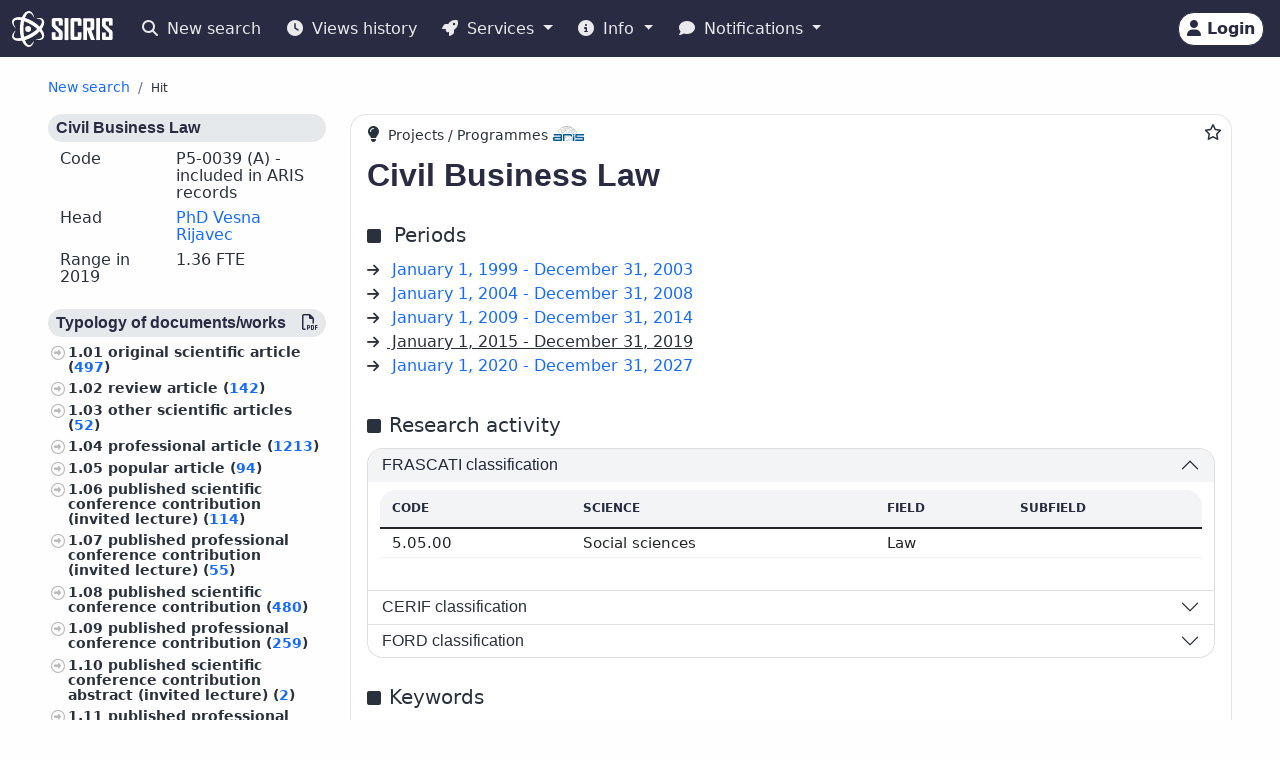

--- FILE ---
content_type: text/html;charset=UTF-8
request_url: https://cris.cobiss.net/ecris/si/en/project/9752
body_size: 16939
content:




<!DOCTYPE html>
<html lang="en" class="h-100 scroll-auto">
<head>
  <meta charset="UTF-8"/>
  <meta name="viewport" content="width=device-width, initial-scale=1, shrink-to-fit=no"/>

  <!-- redirect for browsers without JS -->
  
  <noscript>
    <meta http-equiv="refresh" content="0;url=/ecris/si/en/unsupported" />
  </noscript>
  <script nomodule>location='/ecris/si/en/unsupported'</script>

  <!-- theme / build info -->
  <meta name="theme-color" content="#282b42" />
  <meta name="apple-mobile-web-app-status-bar-style" content="#282b42" />
  <meta name="ecris" content="5.4-SNAPSHOT 22.01.2026 13:38" />

  <!-- absolute paths for static assets -->
  <base href="https://cris.cobiss.net/ecris/" />

  <!-- page title -->
  <title>
    
      
      
        CRIS
      
    
  </title>

  

<!-- CSS files -->
<!-- Favicon -->
<link rel="shortcut icon" href="assets/img/favicon/favicon.ico" type="image/x-icon" />
<link rel="apple-touch-icon" href="assets/img/favicon/apple-touch-icon.png" />
<link rel="apple-touch-icon" sizes="57x57" href="assets/img/favicon/apple-touch-icon-57x57.png" />
<link rel="apple-touch-icon" sizes="72x72" href="assets/img/favicon/apple-touch-icon-72x72.png" />
<link rel="apple-touch-icon" sizes="76x76" href="assets/img/favicon/apple-touch-icon-76x76.png" />
<link rel="apple-touch-icon" sizes="114x114" href="assets/img/favicon/apple-touch-icon-114x114.png" />
<link rel="apple-touch-icon" sizes="120x120" href="assets/img/favicon/apple-touch-icon-120x120.png" />
<link rel="apple-touch-icon" sizes="144x144" href="assets/img/favicon/apple-touch-icon-144x144.png" />
<link rel="apple-touch-icon" sizes="152x152" href="assets/img/favicon/apple-touch-icon-152x152.png" />
<link rel="apple-touch-icon" sizes="180x180" href="assets/img/favicon/apple-touch-icon-180x180.png" />

<!-- Fontawesome -->
<link rel="stylesheet" href="assets/vendor/fontawesome-free-6.6.0-web/css/all.min.css" />

<!-- Bootstrap CSS -->
<link href="assets/vendor/bootstrap-5.1.3-dist/css/bootstrap.min.css" rel="stylesheet" />

<!-- Color CSS -->
<link type="text/css" href="assets/css/colorDefinitions.css" rel="stylesheet" />
<link type="text/css" href="assets/css/bootstrapOverrideIzum.css" rel="stylesheet" />
<link type="text/css" href="assets/css/cris.css" rel="stylesheet" />

<!-- Chartist -->
<link type="text/css" href="assets/vendor/chartist/chartist.css" rel="stylesheet" />
<link type="text/css" href="assets/vendor/chartist/legend-plugin.css" rel="stylesheet" />
<link type="text/css" href="assets/css/chartistOverRide.css" rel="stylesheet" />

<!-- Responsive Tables -->
<link type="text/css" href="assets/css/responsiveTables.css" rel="stylesheet" />

<!-- JS Global Variables -->
<script src="assets/js/global-variables.js" type="module"></script>

<!-- Bootstrap JS -->
<script src="assets/vendor/bootstrap-5.1.3-dist/js/bootstrap.bundle.min.js" defer="defer"></script>

<!-- Chartist JS -->
<script src="assets/vendor/chartist/chartist.js" defer="defer"></script>

<!-- HTMX -->
<script src="assets/vendor/htmx/htmx.js"
        integrity="sha384-QFjmbokDn2DjBjq+fM+8LUIVrAgqcNW2s0PjAxHETgRn9l4fvX31ZxDxvwQnyMOX"
        crossorigin="anonymous"></script>
  <script type="module"
          src="/ecris/assets/js/bundle-basic.js?5.3">
  </script>

  <!-- extra <head> markup comes from the page that includes this file -->
  
    
    
    
    
    
    
    
    
    
    
  
</head>

<body class="d-flex flex-column h-100">












<div class="d-none" id="globalVariables">
    <ul class="appData">
        <li class="system">si</li>
        <li class="language">en</li>
        <li class="version">5.3</li>
        <li class="url">si/en</li>
        <li class="publishDate">1.12.2025</li>
        <li class="startAction">details</li>
        <li class="startMode">project</li>
        <li class="classificationFormat">frascati</li>
        <li class="tenderUrl">https://cris.cobiss.net/tenders/</li>
        <li class="startQuery"></li>
        <li class="queryMaxLength">5628</li>
        <li class="searchTitle">CRIS</li>

        
            <li class="count">
                <ul>
                    <li data-formated="50,516" class="researcher">50516</li>
                    <li data-formated="22,681" class="project">
                            22681
                    </li>
                    <li data-formated="9,712" class="projects">9712</li>
                    <li data-formated="1,766" class="programs">1766</li>
                    <li data-formated="1,007" class="organization">1007</li>
                    <li data-formated="1,537" class="group">1537</li>
                    <li data-formated="1,558" class="equipment">1558</li>
                </ul>
            </li>

            <ul class="translations">
                <li class="researcher">Researchers</li>
                <li class="project">Projects / Programmes</li>
                <li class="organization">Organisations</li>
                <li class="group">Groups</li>
                <li class="equipment">Equipment</li>
                <li class="publication">Publications</li>
            </ul>

            <span class="urlTokenResponse"></span>
            <span class="serverTime">1769247117</span>
        
    </ul>
</div>

<template id="unexpectedError">
    <div class="alert alert-danger" role="alert">
        <i class="fas fa-exclamation-triangle" aria-hidden="true"></i>
        An unexpected error occurred.
    </div>
</template>

<template id="tokenTimeoutError">
    <div class="alert alert-warning" role="alert">
        <i class="fas fa-clock" aria-hidden="true"></i>
        Your session is no longer valid. If you wish to continue your work in authorised mode, please log in again.
    </div>
</template>




<!-- Should I show the Sign-in buttons? -->


<header>
    <c-topmeni-init>
        <nav class="navbar navbar-expand-lg navbar-dark navbar-theme-primary fixed-top py-1 py-sm-2"
             aria-label="cris menu">

            <div class="container-fluid">

                <!-- ââââââââââââââââââââââ LOGO ââââââââââââââââââââââ -->
                <a class="navbar-brand" href="si/en" aria-label="cris - Home">
                    <img src="assets/img/brand/si/cris-logo-inverse.svg"
                         style="height:36px" alt="cris logo">
                </a>

                <!-- environment label (only for SI deployments) -->
                
                    <span id="navbar-system"></span>
                
                

                <!-- ââââââââââââââââââââââ MAIN NAVBAR ââââââââââââââââââââââ -->
                <div class="collapse navbar-collapse" id="cris-menu">

                    <ul class="navbar-nav me-auto mb-2 mb-sm-0">

                        <!-- New search -->
                        <li class="nav-item">
                            <c-new-search-link>
                                <a class="nav-link" id="new-search" href="si/en">
                                    <i class="fas fa-search me-1" aria-hidden="true"></i>
                                    New search
                                </a>
                            </c-new-search-link>
                        </li>

                        <!-- History (opens an off-canvas) -->
                        <li class="nav-item">
                            <a class="nav-link" id="history">
                                <i class="fas fa-clock me-1" aria-hidden="true"></i>
                                <c-responsive-class>
                                    Views history
                                </c-responsive-class>
                            </a>
                        </li>

                        <!-- â¼ SERVICES ------------------------------------------------- -->
                        <li class="nav-item dropdown">
                            <a class="nav-link dropdown-toggle" href="#"
                               id="sicris-menu-services-dropdown"
                               data-bs-toggle="dropdown" aria-expanded="false">
                                <i class="fas fa-rocket me-1" aria-hidden="true"></i>
                                Services
                            </a>

                            <ul class="dropdown-menu" aria-labelledby="sicris-menu-services-dropdown">

                                <!-- habilitation service (only in Slovene) -->
                                

                                <!-- researcher & organisation registrations -->
                                
                                

                                <!-- virtual-group evaluation & TOP lists (Slovene only) -->
                                

                                <!-- Publications search (always visible) -->
                                <li>
                                    <a class="dropdown-item" href="si/en/biblio">
                                        Publications
                                    </a>
                                </li>

                                <!-- ARIS TopWorks & doc-lists (Slovene only) -->
                                
                            </ul>
                        </li>

                        <!-- â¼ INFO ----------------------------------------------------- -->
                        <li class="nav-item dropdown">
                            <a class="nav-link dropdown-toggle" href="#"
                               id="sicris-menu-info-dropdown" data-bs-toggle="dropdown"
                               aria-expanded="false">
                                <i class="fas fa-info-circle me-1" aria-hidden="true"></i>
                                Info
                            </a>

                            <ul class="dropdown-menu" aria-labelledby="sicris-menu-info-dropdown">
                                <li>
                                    <a class="dropdown-item" href="si/en/intro">
                                        Introduction
                                    </a>
                                </li>

                                

                                
                                    <li>
                                        <a class="dropdown-item"
                                           href="http://www.arrs.si/sl/gradivo/sifranti/"
                                           target="_blank" rel="noopener">
                                                Code lists
                                        </a>
                                    </li>
                                
                            </ul>
                        </li>

                        <!-- â¼ NOTIFICATIONS ------------------------------------------- -->
                        <li class="nav-item dropdown">
                            <a class="nav-link dropdown-toggle" href="#"
                               id="sicris-menu-news-dropdown"
                               data-bs-toggle="dropdown" aria-expanded="false">
                                <i class="fas fa-comment me-1" aria-hidden="true"></i>
                                Notifications
                            </a>

                            <ul class="dropdown-menu" aria-labelledby="sicris-menu-news-dropdown">
                                <li>
                                    <a class="dropdown-item" href="si/en/news">
                                        News and Announcements
                                    </a>
                                </li>

                                <!-- FAQ (selected languages only) -->
                                

                                <!-- REST docs (all non-EN) -->
                                

                                <!-- evaluation-chat custom element -->
                                <li><evaluation-chat-news></evaluation-chat-news></li>
                            </ul>
                        </li>
                    </ul>
                </div><!-- /.navbar-collapse -->


                <!-- âââââââââââââââââââ SIGN-IN / AVATAR BLOCK âââââââââââââââââââ -->
                <div class="
                            sign-in-buttons d-flex flex-fill flex-lg-grow-0
                            justify-content-end me-1 order-lg-last">

                    <!-- â¼ avatar dropdown (hidden until user data arrives via JS) -->
                    <div id="signed-in-btn" class="dropdown d-none">
                        <a href="#"
                           class="text-decoration-none dropdown-toggle btn btn-secondary text-dark
                                  animate-up-2 ms-3 p-0 pe-2"
                           id="dropdownUser2" data-bs-toggle="dropdown"
                           title="user avatar" aria-expanded="false">
                            <img src="assets/img/user.svg" alt="user avatar"
                                 width="32" height="32"
                                 class="rounded-circle avatar-js">
                            <span class="d-none d-sm-inline-block d-lg-none d-xl-inline-block ms-1"></span>
                        </a>

                        <ul class="dropdown-menu right text-small shadow"
                            aria-labelledby="dropdownUser2">

                            <!-- profile visit / edit -->
                            <li>
                                <c-details-link>
                                    <a class="dropdown-item visit-js" href="javascript:void(0)">
                                        <i class="fas fa-user me-1" aria-hidden="true"></i>
                                        Take a look at my profile
                                    </a>
                                </c-details-link>
                            </li>
                            <li>
                                <a class="dropdown-item edit-js" href="javascript:void(0)">
                                    <i class="fas fa-pencil-alt me-1" aria-hidden="true"></i>
                                    Edit my profile
                                </a>
                            </li>

                            <!-- organisation profile visit / edit -->
                            <li>
                                <c-details-link>
                                    <a class="dropdown-item visit-org-js" href="javascript:void(0)">
                                        <i class="fas fa-landmark me-1" aria-hidden="true"></i>
                                        View organisation
                                    </a>
                                </c-details-link>
                            </li>
                            <li>
                                <a class="dropdown-item edit-org-js" href="javascript:void(0)">
                                    <i class="fas fa-pencil-alt me-1" aria-hidden="true"></i>
                                    Edit organisation
                                </a>
                            </li>

                            <!-- change password -->
                            <li>
                                <a class="dropdown-item pwd-change-js" href="javascript:void(0)">
                                    <i class="fas fa-lock me-1" aria-hidden="true"></i>
                                    Change password
                                </a>
                            </li>

                            <!-- Library-request service (if enabled) -->
                            

                            <!-- add-new entity buttons (initially hidden; shown by JS) -->
                            <li><a class="dropdown-item d-none rsr-add-js"
                                   data-text="Are you sure you want to create a new researcher?"
                                   href="javascript:void(0)">
                                <i class="fas fa-plus" aria-hidden="true"></i>
                                <i class="fas fa-atom me-1" aria-hidden="true"></i>
                                Add new researcher
                            </a></li>

                            <li><a class="dropdown-item d-none prj-add-js"
                                   data-text="Are you sure you want to create a new project?"
                                   href="javascript:void(0)">
                                <i class="fas fa-plus" aria-hidden="true"></i>
                                <i class="fas fa-lightbulb me-1" aria-hidden="true"></i>
                                Add new project
                            </a></li>

                            <li><a class="dropdown-item d-none org-add-js"
                                   data-text="Are you sure you want to create a new organisation?"
                                   href="javascript:void(0)">
                                <i class="fas fa-plus" aria-hidden="true"></i>
                                <i class="fas fa-landmark me-1" aria-hidden="true"></i>
                                Add new organisation
                            </a></li>

                            <li><a class="dropdown-item d-none grp-add-js"
                                   data-text="Are you sure you want to create a new group?"
                                   href="javascript:void(0)">
                                <i class="fas fa-plus" aria-hidden="true"></i>
                                <i class="fas fa-users me-1" aria-hidden="true"></i>
                                Add new group
                            </a></li>

                            <!-- logout -->
                            <li>
                                <a class="dropdown-item logout-js" href="javascript:void(0)">
                                    <i class="fas fa-sign-out-alt me-1" aria-hidden="true"></i>
                                    Logout
                                </a>
                            </li>
                        </ul>
                    </div><!-- /#signed-in-btn -->

                    <!-- Sign-in button (shown before login) -->
                    <a class="btn btn-secondary text-dark animate-up-2 ms-3 py-1 px-2 d-none"
                       id="sign-in-btn" href="javascript:void(0)">
                        <i class="fas fa-user" aria-hidden="true"></i>
                        <span class="d-none d-sm-inline-block">
                            Login
                        </span>
                    </a>
                </div><!-- /.sign-in-buttons -->


                <!-- mobile hamburger toggle -->
                <button class="navbar-toggler ms-1" type="button"
                        data-bs-toggle="collapse" data-bs-target="#cris-menu"
                        aria-controls="cris-menu" aria-expanded="false"
                        aria-label="Toggle navigation">
                    <span class="navbar-toggler-icon"></span>
                </button>

            </div><!-- /.container-fluid -->
        </nav>
    </c-topmeni-init>
</header>








    
       <c-toggle-view>
           <div id="search-div" class="container-fluid my-md-4 px-lg-4 px-xl-5 d-none">
               
               
           </div>

           <div id="details-div" class="container-fluid md-4 px-lg-4 px-xl-5 ">
               <c-details-init>
    <br/>
    <div class="pt-5 pb-1 row">
        <div class="col">
            <ul class="breadcrumb fw-bold my-1">

                <!-- ânew searchâ -->
                <li class="breadcrumb-item text-muted small">
                    <a id="backto-new-search" href="javascript:void(null)"
                       class="text-hover-primary">
                        New search
                    </a>
                </li>

                <!-- âresultsâ (initially hidden) -->
                <li class="breadcrumb-item text-muted small d-none">
                    <c-back-to-results-init>
                        <a id="backto-results" href="javascript:void(null)"
                           class="text-hover-primary">
                            Results
                            <small>
                                (<i id="results-type-icon" class="fas fa-atom"
                                    aria-hidden="true"></i>
                                <span id="backto-results-type"></span>)
                            </small>
                        </a>
                    </c-back-to-results-init>
                </li>

                <!-- âdetail resultsâ -->
                <li class="breadcrumb-item text-dark small">
                    <small>Hit</small>
                    <span id="data-from-results" class="d-none">
          <span id="curr-result-num" class="small"></span>
          from
          <span id="all-results-num" class="small"></span>
        </span>
                </li>

                <!-- next / prev buttons -->
                <li class="text-muted small ms-2 d-none next-prev-js">
                    <button class="nextPrevButtons ps-1 pe-2" id="details-prev"
                            aria-label="previous">
                        <i class="fas fa-caret-left fs-4"></i>
                    </button>
                    <button class="nextPrevButtons ps-1 pe-2" id="details-next"
                            aria-label="next">
                        <i class="fas fa-caret-right fs-4"></i>
                    </button>
                    <div id="details-slides-loader"
                         class="spinner-border text-secondary" role="status">
          <span class="visually-hidden">
              Loading...
          </span>
                    </div>
                </li>
            </ul>
        </div>
    </div>

    <!-- ===== LOADERS + DETAILS HOLDER ===== -->
    <div id="details-holder-loader" class="spinner-border text-secondary d-none" role="status">
        <span class="visually-hidden">
          Loading...
        </span>
    </div>

    <div id="details-holder" class="pt-2">
        
            
                
                
                    

<c-details-project-init id="9752" data-type="PRG">
    <div class="row">
        <div class="col-12 col-lg-3 col-md-4">
            <c-sidebar-position-init shrink-on="1">
                <template class="title-js">
                    <i class="fas fa-info me-2" aria-hidden="true"></i>
                        Basic data
                </template>
                <div class="side-bar-position collapse sticky-md-top">
                    


<aside>
  

  <h6 class="bg-gray-400-light py-1 px-2 rounded">Civil Business Law</h6>
  <div class="row mb-2 lh-110 ms-0 me-0">
    <div class="col-sm-5">Code</div>
    <div class="col-sm-7">
        P5-0039
      
        (A)
      

      
        
          - included in ARIS records
        
      

    </div>
  </div>
  <div class="row mb-2 lh-110 ms-0 me-0">
    <div class="col-sm-5">Head</div>
    <div class="col-sm-7">
      
        <c-details-link> <a
                href="https://cris.cobiss.net/ecris/si/en/researcher/7936">
            PhD Vesna Rijavec</a></c-details-link>
      
    </div>
  </div>
  
  
    <div class="row mb-2 lh-110 ms-0 me-0">
      <div class="col-sm-5">Range
          in
          2019</div>
      <div class="col-sm-7">1.36 FTE</div>
    </div>

  
  
  <div class="mt-4 aside-async-js"></div>
  


    <div class="row mt-4">

        
            <div class="col-12 ">
                <h6 class="bg-gray-400-light py-1 px-2 rounded">
                    Science
                </h6>
                <ul class="custom-2">
                    
                        <li>Social sciences
                            (19)
                            <c-percent all="20" part="19"></c-percent>
                        </li>
                    
                        <li>Other
                            (1)
                            <c-percent all="20" part="1"></c-percent>
                        </li>
                    
                </ul>
            </div>
        
            <div class="col-12 ">
                <h6 class="bg-gray-400-light py-1 px-2 rounded">
                    Reseacher status
                </h6>
                <ul class="custom-2">
                    
                        <li>Researcher
                            (18)
                            <c-percent all="20" part="18"></c-percent>
                        </li>
                    
                        <li>Junior expert or technical associate
                            (2)
                            <c-percent all="20" part="2"></c-percent>
                        </li>
                    
                </ul>
            </div>
        
            <div class="col-12 ">
                <h6 class="bg-gray-400-light py-1 px-2 rounded">
                    Education
                </h6>
                <ul class="custom-2">
                    
                        <li>Doctoral degree
                            (18)
                            <c-percent all="20" part="18"></c-percent>
                        </li>
                    
                        <li>Other
                            (2)
                            <c-percent all="20" part="2"></c-percent>
                        </li>
                    
                </ul>
            </div>
        
            <div class="col-12 ">
                <h6 class="bg-gray-400-light py-1 px-2 rounded">
                    Sex
                </h6>
                <ul class="custom-2">
                    
                        <li>Woman
                            (10)
                            <c-percent all="20" part="10"></c-percent>
                        </li>
                    
                        <li>Man
                            (10)
                            <c-percent all="20" part="10"></c-percent>
                        </li>
                    
                </ul>
            </div>
        
            <div class="col-12 ">
                <h6 class="bg-gray-400-light py-1 px-2 rounded">
                    Status
                </h6>
                <ul class="custom-2">
                    
                        <li>Employed at RO and RRD
                            (18)
                            <c-percent all="20" part="18"></c-percent>
                        </li>
                    
                        <li>Retired
                            (2)
                            <c-percent all="20" part="2"></c-percent>
                        </li>
                    
                </ul>
            </div>
        
            <div class="col-12 ">
                <h6 class="bg-gray-400-light py-1 px-2 rounded">
                    No. of publications
                </h6>
                <ul class="custom-2">
                    
                        <li>0
                            (1)
                            <c-percent all="20" part="1"></c-percent>
                        </li>
                    
                        <li>10–99
                            (3)
                            <c-percent all="20" part="3"></c-percent>
                        </li>
                    
                        <li>100–999
                            (14)
                            <c-percent all="20" part="14"></c-percent>
                        </li>
                    
                        <li>1,000–9,999
                            (2)
                            <c-percent all="20" part="2"></c-percent>
                        </li>
                    
                </ul>
            </div>
        
            <div class="col-12 d-none">
                <h6 class="bg-gray-400-light py-1 px-2 rounded">
                    Record status
                </h6>
                <ul class="custom-2">
                    
                        <li>Updated
                            (20)
                            <c-percent all="20" part="20"></c-percent>
                        </li>
                    
                </ul>
            </div>
        
    </div>


</aside>

                </div>
            </c-sidebar-position-init>
        </div>
        <div class="col-12 col-lg-9 col-md-8 asMain">
            




<div class="card mb-5 w-100">
    <div style="position: absolute; top: 0.5rem; right: 0.5rem">
        <button class="btn btn-icon-only star star-js" aria-label="Add to favourites">
            <i class="far fa-star" style="color: var(- -link-color, #156BFF)"
               title="Add to favourites"></i>
        </button>
    </div>
    <div class="card-body pt-2 pb-0">
        <span style="position: relative; top: 0; left: 0;">
            <i class="fas fa-lightbulb pe-1 fs-6" title="Projects / Programmes" aria-hidden="true"></i>

            
                <span class="fs--2">Projects / Programmes</span>
                <img src="assets/img/source-ARIS.svg"
                     alt="source: ARIS"
                     title="source: ARIS" class="me-2"
                     style="height: 15px; width: auto; margin-bottom: 5px" />
            

            
        </span>

        <!--begin::Title-->
        <div class="d-flex flex-wrap mb-3 mt-2">
            <div class="d-flex flex-column flex-grow-1">
                <h1 class="fs-2 me-1 project-name-js">Civil Business Law</h1>
                
            </div>
            <div class="align-self-start">
                <a href="https://cris.cobiss.net/ecris/si/en/update/project/9752" class="btn btn-primary btn-sm d-none edit-profile-js"><i
                        class="fas fa-pencil-alt me-1" aria-hidden="true"></i>Edit</a>
            </div>
        </div>
        <!--end::Title-->

        <!--begin::obdobja -->
        


    <div class="d-flex pb-2">
        <div class="flex-grow-1">
            <i class="fas fa-square me-2" aria-hidden="true"></i> <span
                class="fs-5 me-2">Periods</span>
        </div>
    </div>

<div class="pb-2 me-2">
    
        <div>
            
                <i class="fs--2 fas fa-arrow-right me-2" aria-hidden="true"></i>
                <c-details-link> <a
                        href="https://cris.cobiss.net/ecris/si/en/project/2520">
                        January 1, 1999
                    - December 31, 2003
                </a></c-details-link>
            
            
        </div>
    
        <div>
            
                <i class="fs--2 fas fa-arrow-right me-2" aria-hidden="true"></i>
                <c-details-link> <a
                        href="https://cris.cobiss.net/ecris/si/en/project/3728">
                        January 1, 2004
                    - December 31, 2008
                </a></c-details-link>
            
            
        </div>
    
        <div>
            
                <i class="fs--2 fas fa-arrow-right me-2" aria-hidden="true"></i>
                <c-details-link> <a
                        href="https://cris.cobiss.net/ecris/si/en/project/6269">
                        January 1, 2009
                    - December 31, 2014
                </a></c-details-link>
            
            
        </div>
    
        <div>
            
            
                <u><i class="fs--2 fas fa-arrow-right me-2"
                      aria-hidden="true"></i>
                        January 1, 2015
                    - December 31, 2019
                </u>
            
        </div>
    
        <div>
            
                <i class="fs--2 fas fa-arrow-right me-2" aria-hidden="true"></i>
                <c-details-link> <a
                        href="https://cris.cobiss.net/ecris/si/en/project/18095">
                        January 1, 2020
                    - December 31, 2027
                </a></c-details-link>
            
            
        </div>
    
</div>

        <!--end::obdobja -->

        

        
            <!--begin::Classification-->
            






  <div class="d-flex pt-4 pb-2">
    <div class="flex-grow-1">
      <i class="fas fa-square me-2" aria-hidden="true"></i><span
            class="fs-5 me-2">Research activity</span>
    </div>
  </div>

<div class="row">
  <div class="col-12">
    <div class="accordion" id="accordionClassification">
      <!--begin::klasifikacije arrs-->
      
        <div class="accordion-item">
          
            <h3 class="accordion-header" id="headingClassification1">
              <button class="accordion-button" type="button"
                      data-bs-toggle="collapse"
                      data-bs-target="#collapseClassification1"
                      aria-expanded="true" aria-controls="collapseClassification1">
                <div class="flex-grow-1" id="prj-sra">
                    FRASCATI classification</div>
              </button>
            </h3>

            <div id="collapseClassification1"
                 class="accordion-collapse collapse show"
                 aria-labelledby="headingClassification1"
                 data-bs-parent="#accordionClassification">
              <div class="accordion-body fs-7">
                <div class="pb-2 mb-0 rounded-top">
                  <table class="table card-table-620 w-100 lh-110 fs--1"
                         aria-labelledby="prj-sra">
                    <thead class="thead-light">
                    <tr>
                      <th scope="col">Code</th>
                      <th scope="col">Science</th>
                      <th scope="col">Field</th>
                      <th scope="col">Subfield</th>
                    </tr>
                    </thead>
                    <tbody>
                    
                      
                        <tr>
                          <td
                                  data-label="Code">5.05.00&#160;</td>
                          <td
                                  data-label="Science">Social sciences&#160;</td>
                          <td
                                  data-label="Field">Law&#160;</td>
                          <td
                                  data-label="Subfield">&#160;</td>
                        </tr>
                      
                    
                    </tbody>
                  </table>
                </div>
              </div>
            </div>
          
        </div>
      
      <!--end::klasifikacije arrs-->

      <!--begin::klasifikacije cerif-->
      
        <div class="accordion-item">
          <h3 class="accordion-header" id="headingClassification2">
            <button class="accordion-button collapsed" type="button"
                    data-bs-toggle="collapse"
                    data-bs-target="#collapseClassification2"
                    aria-expanded="false" aria-controls="collapseClassification2">
              <div class="flex-grow-1" id="prj-cerif">CERIF classification</div>
            </button>
          </h3>
          <div id="collapseClassification2"
               class="accordion-collapse collapse"
               aria-labelledby="headingClassification2"
               data-bs-parent="#accordionClassification">
            <div class="accordion-body">
              <div class="pb-2 mb-0 rounded-top">
                <table class="table card-table-620 w-100 lh-110 fs--1"
                       aria-labelledby="prj-cerif">
                  <thead class="thead-light">
                  <tr>
                    <th scope="col">Code</th>
                    <th scope="col">Science</th>
                    <th scope="col">Field</th>
                  </tr>
                  </thead>
                  <tbody>
                  
                    <tr>
                      <td
                              data-label="Code">S110&#160;</td>
                      <td
                              data-label="Science">Social sciences&#160;</td>
                      <td
                              data-label="Field">Juridical sciences&#160;</td>
                    </tr>
                  
                  </tbody>
                </table>
              </div>
            </div>
          </div>
        </div>
      
      <!--end::klasifikacije cerif-->

      <!--begin::klasifikacije ford-->
      
        <div class="accordion-item">
          <h3 class="accordion-header" id="headingClassification3">
            <button class="accordion-button collapsed" type="button"
                    data-bs-toggle="collapse"
                    data-bs-target="#collapseClassification3"
                    aria-expanded="false" aria-controls="collapseClassification3">
              <div class="flex-grow-1" id="prj-ford">FORD classification</div>
            </button>
          </h3>
          <div id="collapseClassification3"
               class="accordion-collapse collapse"
               aria-labelledby="headingClassification3"
               data-bs-parent="#accordionClassification">
            <div class="accordion-body">
              <div class="pb-2 mb-0 rounded-top">
                <table class="table card-table-620 w-100 lh-110 fs--1"
                       aria-labelledby="prj-ford">
                  <thead class="thead-light">
                  <tr>
                    <th scope="col">Code</th>
                    <th scope="col">Science</th>
                    <th scope="col">Field</th>
                  </tr>
                  </thead>
                  <tbody>
                  
                    <tr>
                      <td
                              data-label="Code">5.05&#160;</td>
                      <td
                              data-label="Science">Social Sciences&#160;</td>
                      <td
                              data-label="Field">Law&#160;</td>
                    </tr>
                  
                  </tbody>
                </table>
              </div>
            </div>
          </div>
        </div>
      
      <!--end::klasifikacije ford-->
    </div>
  </div>
</div>

            <!--end::Classification-->
        

        <!--begin::ključne besede -->
        




  <div class="d-flex pt-4 pb-2">
    <div class="flex-grow-1">
      <i class="fas fa-square me-2" aria-hidden="true"></i><span
            class="fs-5 me-2">Keywords</span>
    </div>
  </div>

<div class="pb-2">civil and business law, position of creditor and debtor, abolition of obstacles to undisturbed business transactions, establishment of efficient corporative environment, private property protection, land registries, protection of intellectual property rights, European and international private law</div>

        <!--end::ključne besede -->

        <!--begin::Points-->
        
            







    <div class="d-flex pt-4 pb-2">
        <div class="flex-grow-1">
            <i class="fas fa-square me-2" aria-hidden="true"></i><span
                class="fs-5">Evaluation</span>
            (<a
                href="https://www.arrs.si/sl/akti/24/metod-vrednotenje-dela-okt24.asp"
                target="_blank" rel="noopener">metodology</a>)
        </div>
        <div class="align-self-end">
            <img src="assets/img/source-COBISS.svg" alt="source: COBISS"
                 title="source: COBISS" class="data-source-15 me-2" />
        </div>
    </div>


    <div class="row mb-2">
        <div class="col-xs-12">
            
                <a href="https://bib.cobiss.net/biblioweb/eval/si/eng/evalprj/9752"
                   target="_blank" rel="noopener">Evaluation of bibliographic research performance indicators according to ARIS methodology</a>
            
        </div>
    </div>
    


        
        <!--end::Points-->

        <!--begin::Citations-->
        
            




  <div class="d-flex pt-4 pb-2">
    <div class="flex-grow-1">
      <i class="fas fa-square me-2" aria-hidden="true"></i>
      <span class="fs-5 me-2" id="group-cit">
          Citations
      </span>
      <i class="fs--2 fas fa-arrow-right me-2" aria-hidden="true"></i>
      <a href="https://bib.cobiss.net/biblioweb/cit/si/eng/citprj/9752"
         target="_blank" rel="noopener">
          Citations for bibliographic records in COBIB.SI that are linked to records in citation databases
      </a>
    </div>

    <div class="align-self-end">
      <img src="assets/img/source-Clarivate.svg"
           alt="source: WoS"
           title="source: WoS"
           class="data-source-15 me-2" />
      <img src="assets/img/source-Scopus.svg"
           alt="source: Scopus"
           title="source: Scopus"
           class="data-source-15 me-2" />
      <img src="assets/img/source-COBISS.svg"
           alt="source: COBISS"
           title="source: COBISS"
           class="data-source-15 me-2" />
    </div>
  </div>

  


        
        <!--end::Citations-->

        <!--begin::organizacije-->
        




    <details>
        <summary class="summaryTitle fs-5 mt-xs-1 mt-sm-5 mt-md-4"
                 id="prj-org">
                Organisations <span
                class="fs--1">(1)</span>
            
                , Researchers <span
                    class="fs--1">(20)</span>
            
        </summary>

        
            <div class="m-2 fs-6 fw-bold" data-label="Code Research organisation">
                    0592&#160; 	University of Maribor, Faculty of Law
            </div>

            
                <div class="mb-0 rounded-top">
                    <table class="table card-table-1024 w-100 lh-110 fs--1"
                           aria-labelledby="prj-rsr">
                        <thead class="thead-light">
                        <tr>
                            <th scope="col" class="text-center">no.</th>
                            <th scope="col">Code</th>
                            <th scope="col">Name and surname</th>
                            <th scope="col">Research area</th>
                            <th scope="col">Role</th>
                            <th scope="col">Period</th>
                            <th scope="col" class="text-center"><span
                                    class="visually-hidden">No. of publications</span><i
                                    class="fas fa-book fs-6"
                                    title="No. of publications"
                                    aria-hidden="true"></i><span class="d-block d-sm-none">No. of publications</span></th>
                        </tr>
                        </thead>
                        <tbody>
                        
                            
                            <tr>
                                <td
                                        data-label="no."
                                        class="text-center">1.&#160;</td>
                                <td
                                        data-label="Code">28423&#160;</td>
                                <td
                                        data-label="Name and surname"><c-details-link>
                                    <a
                                            href="https://cris.cobiss.net/ecris/si/en/researcher/21267">
                                            Maja Ekart</a></c-details-link>&#160;</td>
                                <td title="[Law, Social sciences]"
                                    data-label="Research area">Law&#160;</td>
                                <td data-label="Role">Technical associate&#160;</td>
                                <td data-label="Period">2015 - 2019&#160;</td>
                                <td data-label="No. of publications"
                                    class="text-right">22&#160;</td>
                            </tr>
                        
                            
                            <tr>
                                <td
                                        data-label="no."
                                        class="text-center">2.&#160;</td>
                                <td
                                        data-label="Code">22665&#160;</td>
                                <td
                                        data-label="Name and surname"><c-details-link>
                                    <a
                                            href="https://cris.cobiss.net/ecris/si/en/researcher/15693">
                                            PhD Aleš Ferčič</a></c-details-link>&#160;</td>
                                <td title="[Law, Social sciences]"
                                    data-label="Research area">Law&#160;</td>
                                <td data-label="Role">Researcher&#160;</td>
                                <td data-label="Period">2015 - 2019&#160;</td>
                                <td data-label="No. of publications"
                                    class="text-right">371&#160;</td>
                            </tr>
                        
                            
                            <tr>
                                <td
                                        data-label="no."
                                        class="text-center">3.&#160;</td>
                                <td
                                        data-label="Code">24426&#160;</td>
                                <td
                                        data-label="Name and surname"><c-details-link>
                                    <a
                                            href="https://cris.cobiss.net/ecris/si/en/researcher/17691">
                                            PhD Janja Hojnik</a></c-details-link>&#160;</td>
                                <td title="[Law, Social sciences]"
                                    data-label="Research area">Law&#160;</td>
                                <td data-label="Role">Researcher&#160;</td>
                                <td data-label="Period">2015 - 2019&#160;</td>
                                <td data-label="No. of publications"
                                    class="text-right">1,113&#160;</td>
                            </tr>
                        
                            
                            <tr>
                                <td
                                        data-label="no."
                                        class="text-center">4.&#160;</td>
                                <td
                                        data-label="Code">14704&#160;</td>
                                <td
                                        data-label="Name and surname"><c-details-link>
                                    <a
                                            href="https://cris.cobiss.net/ecris/si/en/researcher/8493">
                                            PhD Borut Holcman</a></c-details-link>&#160;</td>
                                <td title="[Law, Social sciences]"
                                    data-label="Research area">Law&#160;</td>
                                <td data-label="Role">Researcher&#160;</td>
                                <td data-label="Period">2015 - 2019&#160;</td>
                                <td data-label="No. of publications"
                                    class="text-right">367&#160;</td>
                            </tr>
                        
                            
                            <tr>
                                <td
                                        data-label="no."
                                        class="text-center">5.&#160;</td>
                                <td
                                        data-label="Code">29284&#160;</td>
                                <td
                                        data-label="Name and surname"><c-details-link>
                                    <a
                                            href="https://cris.cobiss.net/ecris/si/en/researcher/31875">
                                            PhD Tjaša Ivanc</a></c-details-link>&#160;</td>
                                <td title="[Law, Social sciences]"
                                    data-label="Research area">Law&#160;</td>
                                <td data-label="Role">Researcher&#160;</td>
                                <td data-label="Period">2015 - 2019&#160;</td>
                                <td data-label="No. of publications"
                                    class="text-right">279&#160;</td>
                            </tr>
                        
                            
                            <tr>
                                <td
                                        data-label="no."
                                        class="text-center">6.&#160;</td>
                                <td
                                        data-label="Code">19069&#160;</td>
                                <td
                                        data-label="Name and surname"><c-details-link>
                                    <a
                                            href="https://cris.cobiss.net/ecris/si/en/researcher/11141">
                                            PhD Tomaž Keresteš</a></c-details-link>&#160;</td>
                                <td title="[Law, Social sciences]"
                                    data-label="Research area">Law&#160;</td>
                                <td data-label="Role">Researcher&#160;</td>
                                <td data-label="Period">2015 - 2019&#160;</td>
                                <td data-label="No. of publications"
                                    class="text-right">281&#160;</td>
                            </tr>
                        
                            
                            <tr>
                                <td
                                        data-label="no."
                                        class="text-center">7.&#160;</td>
                                <td
                                        data-label="Code">15693&#160;</td>
                                <td
                                        data-label="Name and surname"><c-details-link>
                                    <a
                                            href="https://cris.cobiss.net/ecris/si/en/researcher/8963">
                                            PhD Aleš Kobal</a></c-details-link>&#160;</td>
                                <td title="[Law, Social sciences]"
                                    data-label="Research area">Law&#160;</td>
                                <td data-label="Role">Researcher&#160;</td>
                                <td data-label="Period">2015 - 2018&#160;</td>
                                <td data-label="No. of publications"
                                    class="text-right">281&#160;</td>
                            </tr>
                        
                            
                            <tr>
                                <td
                                        data-label="no."
                                        class="text-center">8.&#160;</td>
                                <td
                                        data-label="Code">14579&#160;</td>
                                <td
                                        data-label="Name and surname"><c-details-link>
                                    <a
                                            href="https://cris.cobiss.net/ecris/si/en/researcher/8464">
                                            PhD Marijan Kocbek</a></c-details-link>&#160;</td>
                                <td title="[Law, Social sciences]"
                                    data-label="Research area">Law&#160;</td>
                                <td data-label="Role">Researcher&#160;</td>
                                <td data-label="Period">2015 - 2019&#160;</td>
                                <td data-label="No. of publications"
                                    class="text-right">1,098&#160;</td>
                            </tr>
                        
                            
                            <tr>
                                <td
                                        data-label="no."
                                        class="text-center">9.&#160;</td>
                                <td
                                        data-label="Code">15692&#160;</td>
                                <td
                                        data-label="Name and surname"><c-details-link>
                                    <a
                                            href="https://cris.cobiss.net/ecris/si/en/researcher/8962">
                                            PhD Suzana Kraljić</a></c-details-link>&#160;</td>
                                <td title="[Law, Social sciences]"
                                    data-label="Research area">Law&#160;</td>
                                <td data-label="Role">Researcher&#160;</td>
                                <td data-label="Period">2018 - 2019&#160;</td>
                                <td data-label="No. of publications"
                                    class="text-right">939&#160;</td>
                            </tr>
                        
                            
                            <tr>
                                <td
                                        data-label="no."
                                        class="text-center">10.&#160;</td>
                                <td
                                        data-label="Code">12625&#160;</td>
                                <td
                                        data-label="Name and surname"><c-details-link>
                                    <a
                                            href="https://cris.cobiss.net/ecris/si/en/researcher/7799">
                                            PhD Vesna Kranjc</a></c-details-link>&#160;</td>
                                <td title="[Law, Social sciences]"
                                    data-label="Research area">Law&#160;</td>
                                <td data-label="Role">Researcher&#160;</td>
                                <td data-label="Period">2015 - 2019&#160;</td>
                                <td data-label="No. of publications"
                                    class="text-right">543&#160;</td>
                            </tr>
                        
                            
                            <tr>
                                <td
                                        data-label="no."
                                        class="text-center">11.&#160;</td>
                                <td
                                        data-label="Code">53416&#160;</td>
                                <td
                                        data-label="Name and surname"><c-details-link>
                                    <a
                                            href="https://cris.cobiss.net/ecris/si/en/researcher/49866">
                                            PhD Cocou Marius Mensah</a></c-details-link>&#160;</td>
                                <td title="[Law, Social sciences]"
                                    data-label="Research area">Law&#160;</td>
                                <td data-label="Role">Beginner researcher&#160;</td>
                                <td data-label="Period">2019&#160;</td>
                                <td data-label="No. of publications"
                                    class="text-right">86&#160;</td>
                            </tr>
                        
                            
                            <tr>
                                <td
                                        data-label="no."
                                        class="text-center">12.&#160;</td>
                                <td
                                        data-label="Code">14930&#160;</td>
                                <td
                                        data-label="Name and surname"><c-details-link>
                                    <a
                                            href="https://cris.cobiss.net/ecris/si/en/researcher/8586">
                                            PhD Saša Prelič</a></c-details-link>&#160;</td>
                                <td title="[Law, Social sciences]"
                                    data-label="Research area">Law&#160;</td>
                                <td data-label="Role">Researcher&#160;</td>
                                <td data-label="Period">2015 - 2019&#160;</td>
                                <td data-label="No. of publications"
                                    class="text-right">568&#160;</td>
                            </tr>
                        
                            
                            <tr>
                                <td
                                        data-label="no."
                                        class="text-center">13.&#160;</td>
                                <td
                                        data-label="Code">20060&#160;</td>
                                <td
                                        data-label="Name and surname"><c-details-link>
                                    <a
                                            href="https://cris.cobiss.net/ecris/si/en/researcher/12010">
                                            PhD Martina Repas</a></c-details-link>&#160;</td>
                                <td title="[Law, Social sciences]"
                                    data-label="Research area">Law&#160;</td>
                                <td data-label="Role">Researcher&#160;</td>
                                <td data-label="Period">2015 - 2019&#160;</td>
                                <td data-label="No. of publications"
                                    class="text-right">297&#160;</td>
                            </tr>
                        
                            
                            <tr>
                                <td
                                        data-label="no."
                                        class="text-center">14.&#160;</td>
                                <td
                                        data-label="Code">13039&#160;</td>
                                <td
                                        data-label="Name and surname"><c-details-link>
                                    <a
                                            href="https://cris.cobiss.net/ecris/si/en/researcher/7936">
                                            PhD Vesna Rijavec</a></c-details-link>&#160;</td>
                                <td title="[Law, Social sciences]"
                                    data-label="Research area">Law&#160;</td>
                                <td data-label="Role">Head&#160;</td>
                                <td data-label="Period">2015 - 2019&#160;</td>
                                <td data-label="No. of publications"
                                    class="text-right">778&#160;</td>
                            </tr>
                        
                            
                            <tr>
                                <td
                                        data-label="no."
                                        class="text-center">15.&#160;</td>
                                <td
                                        data-label="Code">18505&#160;</td>
                                <td
                                        data-label="Name and surname"><c-details-link>
                                    <a
                                            href="https://cris.cobiss.net/ecris/si/en/researcher/10677">
                                            PhD Nataša Samec Berghaus</a></c-details-link>&#160;</td>
                                <td title="[Law, Social sciences]"
                                    data-label="Research area">Law&#160;</td>
                                <td data-label="Role">Researcher&#160;</td>
                                <td data-label="Period">2015 - 2019&#160;</td>
                                <td data-label="No. of publications"
                                    class="text-right">264&#160;</td>
                            </tr>
                        
                            
                            <tr>
                                <td
                                        data-label="no."
                                        class="text-center">16.&#160;</td>
                                <td
                                        data-label="Code">26034&#160;</td>
                                <td
                                        data-label="Name and surname"><c-details-link>
                                    <a
                                            href="https://cris.cobiss.net/ecris/si/en/researcher/19439">
                                            PhD Darja Senčur Peček</a></c-details-link>&#160;</td>
                                <td title="[Law, Social sciences]"
                                    data-label="Research area">Law&#160;</td>
                                <td data-label="Role">Researcher&#160;</td>
                                <td data-label="Period">2015 - 2019&#160;</td>
                                <td data-label="No. of publications"
                                    class="text-right">605&#160;</td>
                            </tr>
                        
                            
                            <tr>
                                <td
                                        data-label="no."
                                        class="text-center">17.&#160;</td>
                                <td
                                        data-label="Code">27584&#160;</td>
                                <td
                                        data-label="Name and surname"><c-details-link>
                                    <a
                                            href="https://cris.cobiss.net/ecris/si/en/researcher/20234">
                                            Darja Šerdoner</a></c-details-link>&#160;</td>
                                <td title=""
                                    data-label="Research area">&#160;</td>
                                <td data-label="Role">Technical associate&#160;</td>
                                <td data-label="Period">2015 - 2019&#160;</td>
                                <td data-label="No. of publications"
                                    class="text-right">0&#160;</td>
                            </tr>
                        
                            
                            <tr>
                                <td
                                        data-label="no."
                                        class="text-center">18.&#160;</td>
                                <td
                                        data-label="Code">18739&#160;</td>
                                <td
                                        data-label="Name and surname"><c-details-link>
                                    <a
                                            href="https://cris.cobiss.net/ecris/si/en/researcher/10857">
                                            PhD Matjaž Tratnik</a></c-details-link>&#160;</td>
                                <td title="[Law, Social sciences]"
                                    data-label="Research area">Law&#160;</td>
                                <td data-label="Role">Researcher&#160;</td>
                                <td data-label="Period">2015 - 2019&#160;</td>
                                <td data-label="No. of publications"
                                    class="text-right">754&#160;</td>
                            </tr>
                        
                            
                            <tr>
                                <td
                                        data-label="no."
                                        class="text-center">19.&#160;</td>
                                <td
                                        data-label="Code">15691&#160;</td>
                                <td
                                        data-label="Name and surname"><c-details-link>
                                    <a
                                            href="https://cris.cobiss.net/ecris/si/en/researcher/8961">
                                            PhD Renato Vrenčur</a></c-details-link>&#160;</td>
                                <td title="[Law, Social sciences]"
                                    data-label="Research area">Law&#160;</td>
                                <td data-label="Role">Researcher&#160;</td>
                                <td data-label="Period">2015 - 2019&#160;</td>
                                <td data-label="No. of publications"
                                    class="text-right">834&#160;</td>
                            </tr>
                        
                            
                            <tr>
                                <td
                                        data-label="no."
                                        class="text-center">20.&#160;</td>
                                <td
                                        data-label="Code">50634&#160;</td>
                                <td
                                        data-label="Name and surname"><c-details-link>
                                    <a
                                            href="https://cris.cobiss.net/ecris/si/en/researcher/46803">
                                            PhD Kristjan Zahrastnik</a></c-details-link>&#160;</td>
                                <td title="[Law, Social sciences]"
                                    data-label="Research area">Law&#160;</td>
                                <td data-label="Role">Young researcher&#160;</td>
                                <td data-label="Period">2017 - 2019&#160;</td>
                                <td data-label="No. of publications"
                                    class="text-right">34&#160;</td>
                            </tr>
                        
                        </tbody>
                    </table>
                </div>
            
        
    </details>


        <!--end::organizacije-->

        <!--begin::povzetek -->
        




    <details>
        <summary class="summaryTitle fs-5 mt-xs-1 mt-sm-5 mt-md-4">
                Abstract </summary>
        <div class="pb-2">The purpose of research of the program group is to create original contribution towards more efficient, but still just, civil and business law, which would allow for economic initiative and stimulating economic environment, while at the same time consider individual’s rights, threatened or weaker categories of people and protection of other important goods. The law cannot only appreciate interests of capital, but must also strive for proportionality in society. Subject of the research are chosen current topics in fields of civil law, where the group has already achieved important results. These topics are problematic aspects of civil and enforcement procedures, law of obligation in connection with actio pauliana and loans, succession law and notarial competences, property relations in family law, property law and land registry issues related to cadastre, medical law and topics of intellectual property law. On another hand, special part of research will deal with business law, where researchers will focus on improvement of corporative environment, public procurement, concessions, current business legal transactions, and insolvency law. In both areas of research, developments of domestic legislation in connection with the most relevant foreign legal systems, of which European legal area is especially taken into account, will be considered.  We believe that the course of the program group is very relevant and complies with tendency to eliminate primary problems in fields of civil and business law. The program will continue with new emphasis. No one in the RS has yet outlined their research in such a manner, so we expect to reach our long-term goal with various originals publications.</div>
    </details>


        <!--end::povzetek -->

        <!--begin::pomen za razvoj znanosti -->
        




    <details>
        <summary class="summaryTitle fs-5 mt-xs-1 mt-sm-5 mt-md-4">
                Significance for science </summary>
        <div class="pb-2" style="white-space: pre-wrap">The research group will, based on analysis of condition of problematic areas and existing legal sources, conduct comparative legal study and prepare preliminary conclusions with proposals of solutions. These solutions will be used in both legal science, where they will serve as grounds for further developments of relevant legal institutes, and in legal practice, which is after all a final goal. The researchers will regularly present achieved results in domestic and foreign publications, and at seminars and conferences, where exchange of knowledge and experiences will take place on international level. This will on one hand enable researchers to promptly consider responses of expert public, while the transfer of knowledge to users and its further use in practice will at the same time contribute towards further developments of legal science. The course of the program group is very relevant and consistent with tendency to eliminate primary problems in the field of civil and business law, both with theoretical and practical perspective (e.g. problematic aspects of civil and enforcement procedures, loans, notarial competences in succession law, property relations in family law, cadastre, medical law, intellectual property law, public procurement, concessions, business legal transactions, and insolvency law). Especially in legal science, there is a strong correlation between theory and practice. For that reason, scientific results in theoretical field will for example influence interpretation of legal rules and unification of case law, establishment of more suitable solutions in business practice, and, after all, more efficient legal security in the society. On another hand, practical solutions proposed by the program group will of course also through their use point out areas, to which the research will have to pay special attention in the future and where are obviously possibilities for further developments of legal security.The work of the program group will be interdisciplinary and will noticeably influence other relevant scientific areas (e.g. medicine, informational technology etc.). It a valid expectation that with all activities, organized over several years, which will conclude with monographs and final conferences in specific fields, the program group will importantly influence science in its broadest scope – not only domestic, but also European and worldwide.</div>
    </details>


        <!--end::pomen za razvoj znanosti -->

        <!--begin::pomen za razvoj SLO -->
        




  <details>
    <summary class="summaryTitle fs-5 mt-xs-1 mt-sm-5 mt-md-4">
        Significance for the country </summary>
    <div class="pb-2" style="white-space: pre-wrap">Based on results and findings in fields of civil and business law, a research group will shape proposals for implementation of mechanisms for ensuring legal security, and study limits to which a unified European legal area needs to be established, and where it is necessary to develop national law for purposes of national sovereignty.  A more simulating business environment needs to be established with creation of clear corporate structures and mechanisms. It is also necessary to identify, with help of good practices, mechanisms and other legal options for escaping from the debt crisis. Consequently, a special attention from the perspective of creditor and of debtor will be paid to insolvency proceedings, which need to be appropriately harmonised with enforcement proceedings and proceedings for securing of claims. In business practice, regulations on securing with preliminary injunctions and their effects in bankruptcy proceedings is especially problematic. Business relations and assurance of security for business entities nevertheless demand for those entities to be able to rely on securities as parties.In the field of civil enforcement law, the research group will contribute to improvement of cross-border enforcement with analysis of domestic business environment and with comparative legal studies. With organisation of seminars and workshops, the researchers will enable citizens and companies to be acquainted with instruments for simpler enforcement of cross-border debts, which means more certainty of debt collection for creditors, and more trust in trading inside of single EU market. While the existing European regulations have simplified procedures with mutual recognition and enforcement of judicial decisions in insolvency proceedings with cross-border effects, they did not harmonise insolvency legislation in member states, so further changes are needed. Considering previous experiences with applying for EU projects (European Enforcement Title, Simplification of Debt Collection in the EU) and successful dissemination of results in economy and judiciary (www.acj.si), the research group will continue in new financial perspective with promoting knowledge and with applying for EU projects, which will influence broader public.The research program will contribute towards high-quality comparative legal study on elimination of administrative obstacles to the right of free movement or to the right of free establishment of companies, which are a result of demand for legalisation of public documents and for presentation of original public documents or their certified translations.     The researchers will contribute towards better development of culture of alternative dispute resolutions with interpretation of arbitration rules, which they have also helped to shape. These are new rules, which are relevant from comparative perspective, and Slovenia will be suitably represented in international arbitration environment with mobility of researchers (who are also acclaimed arbitrators).The interdisciplinary field medicine and law is a long-term project for responsible conduct in crucial areas of human existence. The aim of the research group is to highlight responsiveness of modern European societies to demands set by legal regulations of medicine with polemic interdisciplinary approach (medical, ethical, legal, sociological …).In Slovenia, correlation and mutual connection between civil, administrative and even criminal law is still absent in areas of heritage and environmental protection. Research, awareness raising, and availability of scientific legal arguments would result in stronger state influence, in broader locus standi (access to court) for interested expert public, formation of actually endurable and for application suitable legal rules. Due to already established past cooperation with state administration (ministries as contracting authorities), the researchers will participate long-term in analysis of efficien</div>
  </details>


        <!--end::pomen za razvoj SLO-->

        <!--begin::avdiovizualni viri-->
        





        <!--end::avdiovizualni viri-->

        <c-report-init>
            <!--begin::Najpomembnejši znanstveni rezultati -->
            





  <details>
    <summary class="summaryTitle fs-5 mt-xs-1 mt-sm-5 mt-md-4">
        Most important scientific results </summary>
    
      Annual report
    
    
    
      
        <a class="report-js"
           href="si/en/project/report/9752/WORLD/YEAR/2015"
           target="_blank" rel="noopener">2015,</a>
      
      
      
    
      
      
      
        <a class="report-js"
           href="si/en/project/report/9752/WORLD/INTERIM/2017"
           target="_blank" rel="noopener">interim report,</a>
      
    
      
      
        <a class="report-js"
           href="si/en/project/report/9752/WORLD/FINAL/2019"
           target="_blank" rel="noopener">final report</a>
      
      
    
    
    
  </details>


            <!--end::Najpomembnejši znanstveni rezultati-->

            <!--begin::Najpomembnejši družbeno–ekonomsko in kulturno relevantni rezultati -->
            





    <details>
        <summary class="summaryTitle fs-5 mt-xs-1 mt-sm-5 mt-md-4">
                Most important socioeconomically and culturally relevant results </summary>
        
            Annual report
        
        
            
            
                
                    <a class="report-js"
                       href="si/en/project/report/9752/HOME/YEAR/2015"
                       target="_blank" rel="noopener">2015,</a>
                
                
                
            
                
                
                
                    <a class="report-js"
                       href="si/en/project/report/9752/HOME/INTERIM/2017"
                       target="_blank" rel="noopener">interim report,</a>
                
            
                
                
                    <a class="report-js"
                       href="si/en/project/report/9752/HOME/FINAL/2019"
                       target="_blank" rel="noopener">final report </a>
                
                
            
            
        
        
    </details>



<div class="modal fade" tabindex="-1" aria-hidden="true">
  <div class="modal-dialog modal-dialog-scrollable">
    <div class="modal-content">

    </div>
  </div>
</div>


        </c-report-init>
        <!--end::Najpomembnejši družbeno–ekonomsko in kulturno relevantni rezultati-->
    </div>
</div>

        </div>
    </div>
</c-details-project-init>

                
                
                
                
            
        
    </div>
</c-details-init>

           </div>
       </c-toggle-view>
    

     

     

     

     

    

    

    

    

    

    

 





<c-signin-modal-init>
  <div class="modal fade" tabindex="-1" aria-modal="true" role="dialog"
       aria-labelledby="signInModalTitle" aria-hidden="true">
    <div class="modal-dialog">
      <div class="modal-content">
        <div class="modal-header">
          <h3 class="mb-0" id="signInModalTitle">Login with password </h3>
          <button type="button" class="btn-close" data-bs-dismiss="modal"
                  aria-label="Close"></button>
        </div>
        <div class="modal-body">
          <form action="#" class="mt-4">
            <div class="form-group mb-4">
              <label id="labelUsername">E-mail or researcher code</label>
              <div class="input-group">
                <span class="input-group-text" id="basic-addon1">
                  <span class="fas fa-user"></span>
                </span>
                <input type="text" class="form-control" id="username"
                       aria-labelledby="labelUsername" autofocus required />
              </div>
            </div>
            <div class="form-group mb-4">
              <label for="password" id="labelPassword">Password</label>
              <div class="input-group">
                <span class="input-group-text" id="basic-addon2">
                  <span class="fas fa-unlock-alt"></span>
                </span>
                <input type="password" class="form-control" id="password"
                       minlength="4" aria-labelledby="labelPassword" required />
              </div>
              
            </div>
            <div class="d-grid">
              <button type="submit" class="btn btn-primary">
                Login
              </button>
            </div>
          </form>
        </div>
              <div class="modal-footer d-block">
		<span class="fw-normal">
          Want to sign up via e-mail?
          <a href="javascript:void(null)" class="fw-bold link-to-email-only">Login with e-mail</a>.
        </span>
      </div>
      </div>
    </div>
  </div>
</c-signin-modal-init>


<c-set-pw-modal-init>
  <div class="modal fade" tabindex="-1" role="dialog" aria-modal="true"
       aria-labelledby="setPasswordModalTitle" aria-hidden="true">
    <div class="modal-dialog">
      <div class="modal-content">
        <div class="modal-header">
          <h3 class="mb-0" id="setPasswordModalTitle">Set password</h3>
          <button type="button" class="btn-close" data-bs-dismiss="modal"
                  aria-label="Close"></button>
        </div>
        <div class="modal-body">
          <form>
            <div class="form-group mb-3">
              <label for="password-1" id="lab-password-1">Password</label>
              <div class="input-group">
                <span class="input-group-text"><span class="fas fa-lock"></span></span>
                <input type="password" minlength="8" class="form-control"
                       id="password-1" aria-labelledby="lab-password-1"
                       autofocus="autofocus" required="required" />
              </div>
              <div class="form-text">Password must contain at least 8 characters</div>
            </div>

            <div class="form-group mb-3">
              <label for="password-2" id="lab-password-2">Confirm password</label>
              <div class="input-group">
                <span class="input-group-text"><span class="fas fa-lock"></span></span>
                <input type="password" minlength="8" class="form-control"
                       id="password-2" aria-labelledby="lab-password-2"
                       required="required" />
              </div>
              <div id="fb-password-2" class="form-text text-danger d-none">Passwords do not match</div>
            </div>

            <div class="d-grid mb-3">
              <button type="submit" class="btn btn-primary">
                Send request
                <div class="spinner-border spinner-border-sm text-secondary d-none"
                     role="status">
                  <span class="visually-hidden">In progress</span>
                </div>
              </button>
            </div>
          </form>
        </div>
      </div>
    </div>
  </div>
</c-set-pw-modal-init>


<c-rsr-registration-init>
  <div class="modal fade" tabindex="-1" aria-modal="true" role="dialog"
       aria-labelledby="rsrRegistrationModalTitle" aria-hidden="true">
    <div class="modal-dialog">
      <div class="modal-content">
        <div class="modal-header">
          <h3 class="mb-0" id="rsrRegistrationModalTitle">
            
              ecris.rsr_tch_pri.registration
            
            
          </h3>
          <button type="button" class="btn-close" data-bs-dismiss="modal" aria-label="Close"></button>
        </div>
        <div class="modal-body pb-1">
          <form class="mt-0">
            <div class="form-group pb-4">
              <label for="rsr-reg-fname" id="rsr-reg-fname-label">Name</label>
              <div class="input-group">
                <span class="input-group-text"><span class="fas fa-hashtag"></span></span>
                <input type="text" class="form-control" id="rsr-reg-fname"
                       aria-labelledby="rsr-reg-fname-label" autofocus="autofocus" required="required" />
              </div>
            </div>
            <div class="form-group pb-4">
              <label for="rsr-reg-lname" id="rsr-reg-lname-label">Surname</label>
              <div class="input-group">
                <span class="input-group-text"><span class="fas fa-hashtag"></span></span>
                <input type="text" class="form-control" id="rsr-reg-lname"
                       aria-labelledby="rsr-reg-lname-label" autofocus="autofocus" required="required" />
              </div>
            </div>
            <div class="form-group">
              <div class="form-group mb-4">
                <label for="rsr-reg-email" id="rsr-reg-email-label">E-mail</label>
                <div class="input-group">
                  <span class="input-group-text"><span class="fas fa-envelope"></span></span>
                  <input type="email" class="form-control" id="rsr-reg-email"
                         aria-labelledby="rsr-reg-email-label" required="required" />
                </div>
              </div>
            </div>
          
            <div class="form-group">
              <div class="form-group mb-4">
                <label for="rsr-reg-regnum" id="rsr-reg-regnum-label">Registration number</label>
                <div class="input-group">
                  <span class="input-group-text"><span class="fas fa-hashtag"></span></span>
                  <input type="number" class="form-control" id="rsr-reg-regnum"
                         aria-labelledby="rsr-reg-regnum-label" required="required" />
                </div>
              </div>
            </div>
          
            <div class="d-grid">
              <button type="submit" class="btn btn-primary">
                <div class="spinner-border spinner-border-sm text-secondary d-none" role="status">
                  <span class="visually-hidden">In progress</span>
                </div>
                Submit a link
              </button>
            </div>
          </form>
          <p class="my-1">
            <small><span class="fas fa-info-circle"></span>
              You will receive a link to your e-mail address, which you can use to login to the application.
            </small>
          </p>
        </div>
        <div class="modal-footer"></div>
      </div>
    </div>
  </div>
</c-rsr-registration-init>



<c-org-registration-init>
  <div class="modal fade" tabindex="-1" role="dialog" aria-modal="true"
       aria-labelledby="orgRegistrationModalTitle" aria-hidden="true">
    <div class="modal-dialog">
      <div class="modal-content">
        <div class="modal-header">
          <h3 class="mb-0" id="orgRegistrationModalTitle">
            Organisation registration
          </h3>
          <button type="button" class="btn-close" data-bs-dismiss="modal"
                  aria-label="Close"></button>
        </div>
        <div class="modal-body pb-1">
          <form class="mt-4">
            <div class="form-group pb-4">
              <label for="org-reg-name" id="org-reg-name-label">Name of organisation</label>
              <div class="input-group">
                <span class="input-group-text"><span class="fas fa-hashtag"></span></span>
                <input type="text" class="form-control" id="org-reg-name"
                       aria-labelledby="org-reg-name-label" autofocus="autofocus" required="required" />
              </div>
            </div>

            <div class="form-group pb-4">
              <label for="org-reg-name-eng" id="org-reg-name-eng-label">Title in English</label>
              <div class="input-group">
                <span class="input-group-text"><span class="fas fa-hashtag"></span></span>
                <input type="text" class="form-control" id="org-reg-name-eng"
                       aria-labelledby="org-reg-name-eng-label" autofocus="autofocus" required="required" />
              </div>
            </div>

            <hr/>
            <div class="mb-3">
              <h5>Contact person</h5>
              <small>(If you enter the registration number, you do not have to enter any other data.)</small>
            </div>

            <div class="form-group pb-4">
              <label for="orgReg-con-rsrmstid" id="orgReg-con-rsrmstid-label">Researcher code (if existing)</label>
              <div class="input-group">
                <span class="input-group-text"><span class="fas fa-hashtag"></span></span>
                <input type="text" class="form-control" id="orgReg-con-rsrmstid"
                       aria-labelledby="orgReg-con-rsrmstid-label" autofocus="autofocus" />
              </div>
            </div>

            <div class="form-group pb-4">
              <label for="orgReg-con-firstName" id="orgReg-con-firstName-label">Name</label>
              <div class="input-group">
                <span class="input-group-text"><span class="fas fa-hashtag"></span></span>
                <input type="text" class="form-control" id="orgReg-con-firstName"
                       aria-labelledby="orgReg-con-firstName-label" autofocus="autofocus" />
              </div>
            </div>

            <div class="form-group pb-4">
              <label for="orgReg-con-lastName" id="orgReg-con-lastName-label">Surname</label>
              <div class="input-group">
                <span class="input-group-text"><span class="fas fa-hashtag"></span></span>
                <input type="text" class="form-control" id="orgReg-con-lastName"
                       aria-labelledby="orgReg-con-lastName-label" autofocus="autofocus" />
              </div>
            </div>

            <div class="form-group">
              <div class="form-group mb-4">
                <label for="orgReg-con-email" id="orgReg-con-email-label">E-mail</label>
                <div class="input-group">
                  <span class="input-group-text"><span class="fas fa-envelope"></span></span>
                  <input type="email" class="form-control" id="orgReg-con-email"
                         aria-labelledby="orgReg-con-email-label" />
                </div>
              </div>
            </div>

            <div class="d-grid">
              <button type="submit" class="btn btn-primary">
                <div class="spinner-border spinner-border-sm text-secondary d-none" role="status">
                  <span class="visually-hidden">In progress</span>
                </div>
                Submit a link
              </button>
            </div>
          </form>

          <p class="my-1">
            <small><span class="fas fa-info-circle"></span>
              You will receive a link to your e-mail address, which you can use to login to the application.
            </small>
          </p>
        </div>
        <div class="modal-footer"></div>
      </div>
    </div>
  </div>
</c-org-registration-init>


<c-email-only-signin-modal-init>
  <div class="modal fade" tabindex="-1" aria-modal="true" role="dialog"
       aria-labelledby="emailSignInTitle" aria-hidden="true">
    <div class="modal-dialog">
      <div class="modal-content">
        <div class="modal-header">
          <h3 class="mb-0" id="emailSignInTitle">Login with e-mail address</h3>
          <button type="button" class="btn-close" data-bs-dismiss="modal" aria-label="Close"></button>
        </div>
        <div class="modal-body pb-1">
          <form class="mt-4">
            <div class="form-group">
              <div class="form-group mb-4">
                <label for="email-signin" id="email-signin-label">E-mail</label>
                <div class="input-group">
                  <span class="input-group-text"><span class="fas fa-envelope"></span></span>
                  <input type="email" class="form-control" id="email-signin2"
                         aria-labelledby="email-signin-label" required="required" />
                </div>
              </div>
                
            </div>
            <div class="d-grid">
              <button type="submit" class="btn btn-primary">
                <div class="spinner-border spinner-border-sm text-secondary d-none" role="status">
                  <span class="visually-hidden">In progress</span>
                </div>
                Submit a link
              </button>
            </div>
          </form>
          <p class="my-1">
            <small>
              <span class="fas fa-info-circle"></span>
              You will receive a link to your e-mail address, which you can use to login to the application.
            </small>
          </p>
        </div>
              <div class="modal-footer d-block">
        <span class="fw-normal">
          Do you want to log in with a password?
          <a href="javascript:void(null)" class="fw-bold link-to-pass">Login with password</a>.
        	</span>
      	</div>
      </div>
    </div>
  </div>
</c-email-only-signin-modal-init>


<c-response-modal>
  <div class="modal fade" id="exampleModal" tabindex="-1" role="dialog" aria-modal="true" aria-hidden="true">
    <div class="modal-dialog modal-dialog-centered">
      <div class="modal-content">
        <div class="modal-header">
          <div class="modal-title" id="modalTitle"></div>
          <button type="button" class="btn-close" data-bs-dismiss="modal" aria-label="Close"></button>
        </div>
        <div class="modal-body">
          <div class="alert" role="alert">
            <i class="" aria-hidden="true"></i> <span></span>
          </div>
        </div>
      </div>
    </div>
  </div>
</c-response-modal>



<c-habilitation-init>
  <div class="modal fade" id="habilitationModal" tabindex="-1"
       aria-labelledby="habilitationModalTitle" aria-hidden="true">
    <div class="modal-dialog">
      <div class="modal-content">
        <div class="modal-header">
          <h5 class="modal-title" id="habilitationModalTitle">Bibliografski kazalci uspešnosti</h5>
          <button type="button" class="btn-close" data-bs-dismiss="modal" aria-label="Close"></button>
        </div>
        <div class="modal-body">
          <select class="form-select mb-3" name="university"
                  aria-label="University">
            <option value="" selected="">Select university</option>
            <option value="unip">University of Primorska</option>
            <option value="unim">University of Maribor</option>
            <option value="unil">University of Ljubljana</option>
            <option value="unin">New University</option>
            <option value="ijs">Jožef Stefan International Postgraduate School</option>
            <option value="fis">Faculty of Information Studies in Novo mesto</option>
            <option value="fzab">Angela Boškin Faculty of Health Care</option>
            <option value="ung">University of Nova Gorica</option>
          </select>

          <c-autocomplete-init placeholder='Enter researcher'
                               target="researcher/habilitation/uni"></c-autocomplete-init>
        </div>
      </div>
    </div>
  </div>
</c-habilitation-init>


<c-confirm-modal-init>
  <div class="modal modal-fullscreen-sm-down fade modal-animate anim-blur" tabindex="-1">
    <div class="modal-dialog">
      <div class="modal-content">
        <div class="modal-header">
          <h5 class="modal-title">Confirmation required</h5>
          <button type="button" class="btn-close" data-bs-dismiss="modal" aria-label="Close"></button>
        </div>
        <div class="modal-body">
          <p class="text-js"></p>
        </div>
        <div class="modal-footer">
          <button type="button" class="btn btn-secondary" data-bs-dismiss="modal">
            Cancel
          </button>
          <button type="button" class="btn btn-primary confirm-js">
            Confirm
          </button>
        </div>
      </div>
    </div>
  </div>
</c-confirm-modal-init>


<div class="modal fade" id="legenProjectModal" tabindex="-1" aria-labelledby="legenProjectModalLabel" aria-hidden="true">
  <div class="modal-dialog">
    <div class="modal-content">
      <div class="modal-header">
        <h5 class="modal-title" id="legenProjectModalLabel">Legend of  research project types</h5>
        <button type="button" class="btn-close" data-bs-dismiss="modal" aria-label="Close"></button>
      </div>
      <div class="modal-body">
        L – applied research project<br />
        J – basic research project<br />
        M –  CRP Mir<br />
        V – target research project<br />
        Z – postdoctoral research project<br />
        N – European (ERC Complementary Scheme, Lead Agency)<br />
        H – European research project (ERA projects)<br />
        R – development research project<br />
        T – natural and cultural heritage project<br />
        NI – bilateral research projects (cooperation with Israel)<br />
        NC – bilateral research projects (cooperation with CEA)<br />
        NK – bilateral research projects (cooperation with China)
      </div>
    </div>
  </div>
</div>


<div class="modal fade" id="legendProgramModal" tabindex="-1" aria-labelledby="legendProgramModalLabel" aria-hidden="true">
  <div class="modal-dialog">
    <div class="modal-content">
      <div class="modal-header">
        <h5 class="modal-title" id="legendProgramModalLabel">Legend of research programme types</h5>
        <button type="button" class="btn-close" data-bs-dismiss="modal" aria-label="Close"></button>
      </div>
      <div class="modal-body">
        ARIS research (P) and infrastructure (I) programmes are carried out by research organizations; \nARIS carries out the evaluation, monitoring and (co-)financing of research and infrastructure programmes.
      </div>
    </div>
  </div>
</div>



<footer class="mt-auto bg-primary text-white text-center py-3">
	<div class="container-fluid fs--2">
		<div class="row">

			
			
				<div class="col-12 col-sm-6 col-md-4 mt-1 mt-sm-0">
					<c-language-link lng="sl">
						<button type="submit" style="background:transparent;border:none;color:#fff">
							<img src="assets/img/flags/language/SLV.svg" class="mb-1" style="height:1rem;width:auto" alt="SLV"/>
							Slovenščina
						</button>
					</c-language-link>
					<span class="px-1" title="V5.3 ">|</span>
					<c-language-link lng="en">
						<button type="submit" style="background:transparent;border:none;color:#fff">
							<img src="assets/img/flags/language/ENG.svg" class="mb-1" style="height:1rem;width:auto" alt="ENG"/>
							English
						</button>
					</c-language-link>
				</div>
			

			
			

			
			

			
			

			
			

			
			

			
			

			
			<div class="col-12 col-sm-6 col-md-4 mt-2 mt-sm-0">
				<a style="white-space:nowrap"
				   href="tel:+386 2 252 03 33"
				   target="_blank" rel="noopener">
					<i class="fas fa-phone fs-6" aria-hidden="true"></i>
					+386 2 252 03 33
				</a>
				<br class="d-none d-sm-block d-xl-none"/>
				<a style="white-space:nowrap"
				   href="mailto:podpora@izum.si">
					<i class="fas fa-envelope ms-1 fs-6" aria-hidden="true"></i>
					podpora@izum.si
				</a>
			</div>

			
			<div class="col-12 col-md-4 order-md-first mt-2 mt-md-0">
				&copy;
				<a href="https://www.izum.si" target="_blank" rel="noopener">
					IZUM
				</a>
				2026.
				All rights reserved.
				<br/>

				

				
					<a href="https://www.izum.si/en/cookies/" target="_blank" rel="noopener">
							Cookies
					</a>
					
						|
						<a href="https://izum.si/en/accessibility-statement/" target="_blank" rel="noopener">
								Accessibility statement
						</a>
					
				
			</div>

		</div>
	</div>
</footer>


<c-history-offcanvas>
  <div class="offcanvas offcanvas-start" tabindex="-1" aria-labelledby="offcanvasExampleLabel">
    <div class="offcanvas-header">
      <h5 class="offcanvas-title title-history-js d-none" id="offcanvasExampleLabel">
        <i class="fas fa-clock me-1" aria-hidden="true"></i> Views history
        <small class="fs-6"></small>
      </h5>
      <h5 class="offcanvas-title title-favourites-js d-none" id="offcanvasExampleLabel">
        <i class="fas fa-star me-1" aria-hidden="true"></i> Favourite
        <small class="fs-6"></small>
      </h5>
      <button type="button" class="btn-close text-reset" data-bs-dismiss="offcanvas" aria-label="Close"></button>
    </div>

    <div class="offcanvas-body">
      <button type="button" class="btn btn-sm btn-secondary w-100 mb-3 clear-js">
        <i class="fas fa-trash-alt" aria-hidden="true"></i> Clear history
      </button>
      <div class="body-js"></div>
    </div>
  </div>
</c-history-offcanvas>


</body>
</html>


--- FILE ---
content_type: text/html;charset=UTF-8
request_url: https://cris.cobiss.net/ecris/si/en/project/aside/9752
body_size: 4834
content:







<div class="publications-js" data-count="8509">

  
    

    
      

        

      

        
          

          
            <a href="https://home.izum.si/COBISS/bibliografije/Tipologija_eng.pdf" target="_blank" rel="noopener">
              <h6 class="bg-gray-400-light py-1 px-2 rounded">
                Typology of documents/works
                <span class="float_right">
                  <i class="far fa-file-pdf" title="PDF" aria-hidden="true"></i>
                </span>
              </h6>
            </a>
          

          

          <ul class="custom-1">
            
              
              
              

              
                <li>
                  
                    
                      1.01
                      <a href="https://cris.cobiss.net/ecris/si/en/biblio?q=as%3D(28423 or 22665 or 24426 or 14704 or 29284 or 19069 or 15693 or 14579 or 15692 or 12625 or 53416 or 14930 or 20060 or 13039 or 18505 or 26034 or 27584 or 18739 or 15691 or 50634)%20and%20td%3D(1.01)">
                        original scientific article (<span class="link-colored">497</span>)
                      </a>
                    
                    
                  
                </li>
              

              

            
              
              
              

              
                <li>
                  
                    
                      1.02
                      <a href="https://cris.cobiss.net/ecris/si/en/biblio?q=as%3D(28423 or 22665 or 24426 or 14704 or 29284 or 19069 or 15693 or 14579 or 15692 or 12625 or 53416 or 14930 or 20060 or 13039 or 18505 or 26034 or 27584 or 18739 or 15691 or 50634)%20and%20td%3D(1.02)">
                        review article (<span class="link-colored">142</span>)
                      </a>
                    
                    
                  
                </li>
              

              

            
              
              
              

              
                <li>
                  
                    
                      1.03
                      <a href="https://cris.cobiss.net/ecris/si/en/biblio?q=as%3D(28423 or 22665 or 24426 or 14704 or 29284 or 19069 or 15693 or 14579 or 15692 or 12625 or 53416 or 14930 or 20060 or 13039 or 18505 or 26034 or 27584 or 18739 or 15691 or 50634)%20and%20td%3D(1.03)">
                        other scientific articles (<span class="link-colored">52</span>)
                      </a>
                    
                    
                  
                </li>
              

              

            
              
              
              

              
                <li>
                  
                    
                      1.04
                      <a href="https://cris.cobiss.net/ecris/si/en/biblio?q=as%3D(28423 or 22665 or 24426 or 14704 or 29284 or 19069 or 15693 or 14579 or 15692 or 12625 or 53416 or 14930 or 20060 or 13039 or 18505 or 26034 or 27584 or 18739 or 15691 or 50634)%20and%20td%3D(1.04)">
                        professional article (<span class="link-colored">1213</span>)
                      </a>
                    
                    
                  
                </li>
              

              

            
              
              
              

              
                <li>
                  
                    
                      1.05
                      <a href="https://cris.cobiss.net/ecris/si/en/biblio?q=as%3D(28423 or 22665 or 24426 or 14704 or 29284 or 19069 or 15693 or 14579 or 15692 or 12625 or 53416 or 14930 or 20060 or 13039 or 18505 or 26034 or 27584 or 18739 or 15691 or 50634)%20and%20td%3D(1.05)">
                        popular article (<span class="link-colored">94</span>)
                      </a>
                    
                    
                  
                </li>
              

              

            
              
              
              

              
                <li>
                  
                    
                      1.06
                      <a href="https://cris.cobiss.net/ecris/si/en/biblio?q=as%3D(28423 or 22665 or 24426 or 14704 or 29284 or 19069 or 15693 or 14579 or 15692 or 12625 or 53416 or 14930 or 20060 or 13039 or 18505 or 26034 or 27584 or 18739 or 15691 or 50634)%20and%20td%3D(1.06)">
                        published scientific conference contribution (invited lecture) (<span class="link-colored">114</span>)
                      </a>
                    
                    
                  
                </li>
              

              

            
              
              
              

              
                <li>
                  
                    
                      1.07
                      <a href="https://cris.cobiss.net/ecris/si/en/biblio?q=as%3D(28423 or 22665 or 24426 or 14704 or 29284 or 19069 or 15693 or 14579 or 15692 or 12625 or 53416 or 14930 or 20060 or 13039 or 18505 or 26034 or 27584 or 18739 or 15691 or 50634)%20and%20td%3D(1.07)">
                        published professional conference contribution (invited lecture) (<span class="link-colored">55</span>)
                      </a>
                    
                    
                  
                </li>
              

              

            
              
              
              

              
                <li>
                  
                    
                      1.08
                      <a href="https://cris.cobiss.net/ecris/si/en/biblio?q=as%3D(28423 or 22665 or 24426 or 14704 or 29284 or 19069 or 15693 or 14579 or 15692 or 12625 or 53416 or 14930 or 20060 or 13039 or 18505 or 26034 or 27584 or 18739 or 15691 or 50634)%20and%20td%3D(1.08)">
                        published scientific conference contribution (<span class="link-colored">480</span>)
                      </a>
                    
                    
                  
                </li>
              

              

            
              
              
              

              
                <li>
                  
                    
                      1.09
                      <a href="https://cris.cobiss.net/ecris/si/en/biblio?q=as%3D(28423 or 22665 or 24426 or 14704 or 29284 or 19069 or 15693 or 14579 or 15692 or 12625 or 53416 or 14930 or 20060 or 13039 or 18505 or 26034 or 27584 or 18739 or 15691 or 50634)%20and%20td%3D(1.09)">
                        published professional conference contribution (<span class="link-colored">259</span>)
                      </a>
                    
                    
                  
                </li>
              

              

            
              
              
              

              
                <li>
                  
                    
                      1.10
                      <a href="https://cris.cobiss.net/ecris/si/en/biblio?q=as%3D(28423 or 22665 or 24426 or 14704 or 29284 or 19069 or 15693 or 14579 or 15692 or 12625 or 53416 or 14930 or 20060 or 13039 or 18505 or 26034 or 27584 or 18739 or 15691 or 50634)%20and%20td%3D(1.10)">
                        published scientific conference contribution abstract (invited lecture) (<span class="link-colored">2</span>)
                      </a>
                    
                    
                  
                </li>
              

              

            
              
              
              

              
                <li>
                  
                    
                      1.11
                      <a href="https://cris.cobiss.net/ecris/si/en/biblio?q=as%3D(28423 or 22665 or 24426 or 14704 or 29284 or 19069 or 15693 or 14579 or 15692 or 12625 or 53416 or 14930 or 20060 or 13039 or 18505 or 26034 or 27584 or 18739 or 15691 or 50634)%20and%20td%3D(1.11)">
                        published professional conference contribution abstract (invited lecture) (<span class="link-colored">1</span>)
                      </a>
                    
                    
                  
                </li>
              

              

            
              
              
              

              
                <li>
                  
                    
                      1.12
                      <a href="https://cris.cobiss.net/ecris/si/en/biblio?q=as%3D(28423 or 22665 or 24426 or 14704 or 29284 or 19069 or 15693 or 14579 or 15692 or 12625 or 53416 or 14930 or 20060 or 13039 or 18505 or 26034 or 27584 or 18739 or 15691 or 50634)%20and%20td%3D(1.12)">
                        published scientific conference contribution abstract (<span class="link-colored">66</span>)
                      </a>
                    
                    
                  
                </li>
              

              

            
              
              
              

              
                <li>
                  
                    
                      1.13
                      <a href="https://cris.cobiss.net/ecris/si/en/biblio?q=as%3D(28423 or 22665 or 24426 or 14704 or 29284 or 19069 or 15693 or 14579 or 15692 or 12625 or 53416 or 14930 or 20060 or 13039 or 18505 or 26034 or 27584 or 18739 or 15691 or 50634)%20and%20td%3D(1.13)">
                        published professional conference contribution abstract (<span class="link-colored">10</span>)
                      </a>
                    
                    
                  
                </li>
              

              

            
              
              
              

              
                <li>
                  
                    
                      1.16
                      <a href="https://cris.cobiss.net/ecris/si/en/biblio?q=as%3D(28423 or 22665 or 24426 or 14704 or 29284 or 19069 or 15693 or 14579 or 15692 or 12625 or 53416 or 14930 or 20060 or 13039 or 18505 or 26034 or 27584 or 18739 or 15691 or 50634)%20and%20td%3D(1.16)">
                        independent scientific component part or a chapter in a monograph (<span class="link-colored">408</span>)
                      </a>
                    
                    
                  
                </li>
              

              

            
              
              
              

              
                <li>
                  
                    
                      1.17
                      <a href="https://cris.cobiss.net/ecris/si/en/biblio?q=as%3D(28423 or 22665 or 24426 or 14704 or 29284 or 19069 or 15693 or 14579 or 15692 or 12625 or 53416 or 14930 or 20060 or 13039 or 18505 or 26034 or 27584 or 18739 or 15691 or 50634)%20and%20td%3D(1.17)">
                        independent professional component part or a chapter in a monograph (<span class="link-colored">33</span>)
                      </a>
                    
                    
                  
                </li>
              

              

            
              
              
              

              
                <li>
                  
                    
                      1.19
                      <a href="https://cris.cobiss.net/ecris/si/en/biblio?q=as%3D(28423 or 22665 or 24426 or 14704 or 29284 or 19069 or 15693 or 14579 or 15692 or 12625 or 53416 or 14930 or 20060 or 13039 or 18505 or 26034 or 27584 or 18739 or 15691 or 50634)%20and%20td%3D(1.19)">
                        review, book review, critique (<span class="link-colored">68</span>)
                      </a>
                    
                    
                  
                </li>
              

              

            
              
              
              

              
                <li>
                  
                    
                      1.20
                      <a href="https://cris.cobiss.net/ecris/si/en/biblio?q=as%3D(28423 or 22665 or 24426 or 14704 or 29284 or 19069 or 15693 or 14579 or 15692 or 12625 or 53416 or 14930 or 20060 or 13039 or 18505 or 26034 or 27584 or 18739 or 15691 or 50634)%20and%20td%3D(1.20)">
                        preface, editorial, afterword (<span class="link-colored">31</span>)
                      </a>
                    
                    
                  
                </li>
              

              

            
              
              
              

              
                <li>
                  
                    
                      1.21
                      <a href="https://cris.cobiss.net/ecris/si/en/biblio?q=as%3D(28423 or 22665 or 24426 or 14704 or 29284 or 19069 or 15693 or 14579 or 15692 or 12625 or 53416 or 14930 or 20060 or 13039 or 18505 or 26034 or 27584 or 18739 or 15691 or 50634)%20and%20td%3D(1.21)">
                        polemic, discussion, commentary (<span class="link-colored">51</span>)
                      </a>
                    
                    
                  
                </li>
              

              

            
              
              
              

              
                <li>
                  
                    
                      1.22
                      <a href="https://cris.cobiss.net/ecris/si/en/biblio?q=as%3D(28423 or 22665 or 24426 or 14704 or 29284 or 19069 or 15693 or 14579 or 15692 or 12625 or 53416 or 14930 or 20060 or 13039 or 18505 or 26034 or 27584 or 18739 or 15691 or 50634)%20and%20td%3D(1.22)">
                        interview (<span class="link-colored">52</span>)
                      </a>
                    
                    
                  
                </li>
              

              

            
              
              
              

              
                <li>
                  
                    
                      1.25
                      <a href="https://cris.cobiss.net/ecris/si/en/biblio?q=as%3D(28423 or 22665 or 24426 or 14704 or 29284 or 19069 or 15693 or 14579 or 15692 or 12625 or 53416 or 14930 or 20060 or 13039 or 18505 or 26034 or 27584 or 18739 or 15691 or 50634)%20and%20td%3D(1.25)">
                        other component parts (<span class="link-colored">194</span>)
                      </a>
                    
                    
                  
                </li>
              

              

            
              
              
              

              
                <li>
                  
                    
                      2.01
                      <a href="https://cris.cobiss.net/ecris/si/en/biblio?q=as%3D(28423 or 22665 or 24426 or 14704 or 29284 or 19069 or 15693 or 14579 or 15692 or 12625 or 53416 or 14930 or 20060 or 13039 or 18505 or 26034 or 27584 or 18739 or 15691 or 50634)%20and%20td%3D(2.01)">
                        scientific monograph (<span class="link-colored">262</span>)
                      </a>
                    
                    
                  
                </li>
              

              

            
              
              
              

              
                <li>
                  
                    
                      2.02
                      <a href="https://cris.cobiss.net/ecris/si/en/biblio?q=as%3D(28423 or 22665 or 24426 or 14704 or 29284 or 19069 or 15693 or 14579 or 15692 or 12625 or 53416 or 14930 or 20060 or 13039 or 18505 or 26034 or 27584 or 18739 or 15691 or 50634)%20and%20td%3D(2.02)">
                        professional monograph (<span class="link-colored">104</span>)
                      </a>
                    
                    
                  
                </li>
              

              

            
              
              
              

              
                <li>
                  
                    
                      2.03
                      <a href="https://cris.cobiss.net/ecris/si/en/biblio?q=as%3D(28423 or 22665 or 24426 or 14704 or 29284 or 19069 or 15693 or 14579 or 15692 or 12625 or 53416 or 14930 or 20060 or 13039 or 18505 or 26034 or 27584 or 18739 or 15691 or 50634)%20and%20td%3D(2.03)">
                        reviewed university, higher education or higher vocational education textbook (<span class="link-colored">26</span>)
                      </a>
                    
                    
                  
                </li>
              

              

            
              
              
              

              
                <li>
                  
                    
                      2.05
                      <a href="https://cris.cobiss.net/ecris/si/en/biblio?q=as%3D(28423 or 22665 or 24426 or 14704 or 29284 or 19069 or 15693 or 14579 or 15692 or 12625 or 53416 or 14930 or 20060 or 13039 or 18505 or 26034 or 27584 or 18739 or 15691 or 50634)%20and%20td%3D(2.05)">
                        other educational material (<span class="link-colored">76</span>)
                      </a>
                    
                    
                  
                </li>
              

              

            
              
              
              

              
                <li>
                  
                    
                      2.06
                      <a href="https://cris.cobiss.net/ecris/si/en/biblio?q=as%3D(28423 or 22665 or 24426 or 14704 or 29284 or 19069 or 15693 or 14579 or 15692 or 12625 or 53416 or 14930 or 20060 or 13039 or 18505 or 26034 or 27584 or 18739 or 15691 or 50634)%20and%20td%3D(2.06)">
                        dictionary, encyclopaedia, lexicon, manual, atlas, map (<span class="link-colored">6</span>)
                      </a>
                    
                    
                  
                </li>
              

              

            
              
              
              

              
                <li>
                  
                    
                      2.08
                      <a href="https://cris.cobiss.net/ecris/si/en/biblio?q=as%3D(28423 or 22665 or 24426 or 14704 or 29284 or 19069 or 15693 or 14579 or 15692 or 12625 or 53416 or 14930 or 20060 or 13039 or 18505 or 26034 or 27584 or 18739 or 15691 or 50634)%20and%20td%3D(2.08)">
                        doctoral dissertation (<span class="link-colored">59</span>)
                      </a>
                    
                    
                  
                </li>
              

              

            
              
              
              

              
                <li>
                  
                    
                      2.09
                      <a href="https://cris.cobiss.net/ecris/si/en/biblio?q=as%3D(28423 or 22665 or 24426 or 14704 or 29284 or 19069 or 15693 or 14579 or 15692 or 12625 or 53416 or 14930 or 20060 or 13039 or 18505 or 26034 or 27584 or 18739 or 15691 or 50634)%20and%20td%3D(2.09)">
                        master's thesis (<span class="link-colored">729</span>)
                      </a>
                    
                    
                  
                </li>
              

              

            
              
              
              

              
                <li>
                  
                    
                      2.11
                      <a href="https://cris.cobiss.net/ecris/si/en/biblio?q=as%3D(28423 or 22665 or 24426 or 14704 or 29284 or 19069 or 15693 or 14579 or 15692 or 12625 or 53416 or 14930 or 20060 or 13039 or 18505 or 26034 or 27584 or 18739 or 15691 or 50634)%20and%20td%3D(2.11)">
                        undergraduate thesis (<span class="link-colored">1801</span>)
                      </a>
                    
                    
                  
                </li>
              

              

            
              
              
              

              
                <li>
                  
                    
                      2.12
                      <a href="https://cris.cobiss.net/ecris/si/en/biblio?q=as%3D(28423 or 22665 or 24426 or 14704 or 29284 or 19069 or 15693 or 14579 or 15692 or 12625 or 53416 or 14930 or 20060 or 13039 or 18505 or 26034 or 27584 or 18739 or 15691 or 50634)%20and%20td%3D(2.12)">
                        final research report (<span class="link-colored">93</span>)
                      </a>
                    
                    
                  
                </li>
              

              

            
              
              
              

              
                <li>
                  
                    
                      2.13
                      <a href="https://cris.cobiss.net/ecris/si/en/biblio?q=as%3D(28423 or 22665 or 24426 or 14704 or 29284 or 19069 or 15693 or 14579 or 15692 or 12625 or 53416 or 14930 or 20060 or 13039 or 18505 or 26034 or 27584 or 18739 or 15691 or 50634)%20and%20td%3D(2.13)">
                        treatise, preliminary study, study (<span class="link-colored">90</span>)
                      </a>
                    
                    
                  
                </li>
              

              

            
              
              
              

              
                <li>
                  
                    
                      2.14
                      <a href="https://cris.cobiss.net/ecris/si/en/biblio?q=as%3D(28423 or 22665 or 24426 or 14704 or 29284 or 19069 or 15693 or 14579 or 15692 or 12625 or 53416 or 14930 or 20060 or 13039 or 18505 or 26034 or 27584 or 18739 or 15691 or 50634)%20and%20td%3D(2.14)">
                        project documentation (preliminary design, working design) (<span class="link-colored">9</span>)
                      </a>
                    
                    
                  
                </li>
              

              

            
              
              
              

              
                <li>
                  
                    
                      2.15
                      <a href="https://cris.cobiss.net/ecris/si/en/biblio?q=as%3D(28423 or 22665 or 24426 or 14704 or 29284 or 19069 or 15693 or 14579 or 15692 or 12625 or 53416 or 14930 or 20060 or 13039 or 18505 or 26034 or 27584 or 18739 or 15691 or 50634)%20and%20td%3D(2.15)">
                        expertise, arbitration decision (<span class="link-colored">54</span>)
                      </a>
                    
                    
                  
                </li>
              

              

            
              
              
              

              
                <li>
                  
                    
                      2.17
                      <a href="https://cris.cobiss.net/ecris/si/en/biblio?q=as%3D(28423 or 22665 or 24426 or 14704 or 29284 or 19069 or 15693 or 14579 or 15692 or 12625 or 53416 or 14930 or 20060 or 13039 or 18505 or 26034 or 27584 or 18739 or 15691 or 50634)%20and%20td%3D(2.17)">
                        exhibition catalogue (<span class="link-colored">7</span>)
                      </a>
                    
                    
                  
                </li>
              

              

            
              
              
              

              
                <li>
                  
                    
                      2.18
                      <a href="https://cris.cobiss.net/ecris/si/en/biblio?q=as%3D(28423 or 22665 or 24426 or 14704 or 29284 or 19069 or 15693 or 14579 or 15692 or 12625 or 53416 or 14930 or 20060 or 13039 or 18505 or 26034 or 27584 or 18739 or 15691 or 50634)%20and%20td%3D(2.18)">
                        scientific film, scientific sound or video publication (<span class="link-colored">1</span>)
                      </a>
                    
                    
                  
                </li>
              

              

            
              
              
              

              
                <li>
                  
                    
                      2.19
                      <a href="https://cris.cobiss.net/ecris/si/en/biblio?q=as%3D(28423 or 22665 or 24426 or 14704 or 29284 or 19069 or 15693 or 14579 or 15692 or 12625 or 53416 or 14930 or 20060 or 13039 or 18505 or 26034 or 27584 or 18739 or 15691 or 50634)%20and%20td%3D(2.19)">
                        radio or television broadcast, podcast, interview, press conference (<span class="link-colored">42</span>)
                      </a>
                    
                    
                  
                </li>
              

              

            
              
              
              

              
                <li>
                  
                    
                      2.25
                      <a href="https://cris.cobiss.net/ecris/si/en/biblio?q=as%3D(28423 or 22665 or 24426 or 14704 or 29284 or 19069 or 15693 or 14579 or 15692 or 12625 or 53416 or 14930 or 20060 or 13039 or 18505 or 26034 or 27584 or 18739 or 15691 or 50634)%20and%20td%3D(2.25)">
                        other monographs and other completed works (<span class="link-colored">71</span>)
                      </a>
                    
                    
                  
                </li>
              

              

            
              
              
              

              
                <li>
                  
                    
                      2.27
                      <a href="https://cris.cobiss.net/ecris/si/en/biblio?q=as%3D(28423 or 22665 or 24426 or 14704 or 29284 or 19069 or 15693 or 14579 or 15692 or 12625 or 53416 or 14930 or 20060 or 13039 or 18505 or 26034 or 27584 or 18739 or 15691 or 50634)%20and%20td%3D(2.27)">
                        scientific terminological dictionary, encyclopaedia or topical lexicon (<span class="link-colored">2</span>)
                      </a>
                    
                    
                  
                </li>
              

              

            
              
              
              

              
                <li>
                  
                    
                      2.30
                      <a href="https://cris.cobiss.net/ecris/si/en/biblio?q=as%3D(28423 or 22665 or 24426 or 14704 or 29284 or 19069 or 15693 or 14579 or 15692 or 12625 or 53416 or 14930 or 20060 or 13039 or 18505 or 26034 or 27584 or 18739 or 15691 or 50634)%20and%20td%3D(2.30)">
                        proceedings of professional or unreviewed scientific conference contributions (<span class="link-colored">17</span>)
                      </a>
                    
                    
                  
                </li>
              

              

            
              
              
              

              
                <li>
                  
                    
                      2.31
                      <a href="https://cris.cobiss.net/ecris/si/en/biblio?q=as%3D(28423 or 22665 or 24426 or 14704 or 29284 or 19069 or 15693 or 14579 or 15692 or 12625 or 53416 or 14930 or 20060 or 13039 or 18505 or 26034 or 27584 or 18739 or 15691 or 50634)%20and%20td%3D(2.31)">
                        proceedings of peer-reviewed scientific conference contributions (international and foreign conferences) (<span class="link-colored">34</span>)
                      </a>
                    
                    
                  
                </li>
              

              

            
              
              
              

              
                <li>
                  
                    
                      2.32
                      <a href="https://cris.cobiss.net/ecris/si/en/biblio?q=as%3D(28423 or 22665 or 24426 or 14704 or 29284 or 19069 or 15693 or 14579 or 15692 or 12625 or 53416 or 14930 or 20060 or 13039 or 18505 or 26034 or 27584 or 18739 or 15691 or 50634)%20and%20td%3D(2.32)">
                        proceedings of peer-reviewed scientific conference contributions (domestic conferences) (<span class="link-colored">15</span>)
                      </a>
                    
                    
                  
                </li>
              

              

            
              
              
              

              
                <li>
                  
                    
                      3.11
                      <a href="https://cris.cobiss.net/ecris/si/en/biblio?q=as%3D(28423 or 22665 or 24426 or 14704 or 29284 or 19069 or 15693 or 14579 or 15692 or 12625 or 53416 or 14930 or 20060 or 13039 or 18505 or 26034 or 27584 or 18739 or 15691 or 50634)%20and%20td%3D(3.11)">
                        radio or television event (<span class="link-colored">58</span>)
                      </a>
                    
                    
                  
                </li>
              

              

            
              
              
              

              
                <li>
                  
                    
                      3.12
                      <a href="https://cris.cobiss.net/ecris/si/en/biblio?q=as%3D(28423 or 22665 or 24426 or 14704 or 29284 or 19069 or 15693 or 14579 or 15692 or 12625 or 53416 or 14930 or 20060 or 13039 or 18505 or 26034 or 27584 or 18739 or 15691 or 50634)%20and%20td%3D(3.12)">
                        exhibition (<span class="link-colored">17</span>)
                      </a>
                    
                    
                  
                </li>
              

              

            
              
              
              

              
                <li>
                  
                    
                      3.13
                      <a href="https://cris.cobiss.net/ecris/si/en/biblio?q=as%3D(28423 or 22665 or 24426 or 14704 or 29284 or 19069 or 15693 or 14579 or 15692 or 12625 or 53416 or 14930 or 20060 or 13039 or 18505 or 26034 or 27584 or 18739 or 15691 or 50634)%20and%20td%3D(3.13)">
                        * organizing scientific and professional meetings (<span class="link-colored">4</span>)
                      </a>
                    
                    
                  
                </li>
              

              

            
              
              
              

              
                <li>
                  
                    
                      3.14
                      <a href="https://cris.cobiss.net/ecris/si/en/biblio?q=as%3D(28423 or 22665 or 24426 or 14704 or 29284 or 19069 or 15693 or 14579 or 15692 or 12625 or 53416 or 14930 or 20060 or 13039 or 18505 or 26034 or 27584 or 18739 or 15691 or 50634)%20and%20td%3D(3.14)">
                        invited lecture at foreign university (<span class="link-colored">79</span>)
                      </a>
                    
                    
                  
                </li>
              

              

            
              
              
              

              
                <li>
                  
                    
                      3.15
                      <a href="https://cris.cobiss.net/ecris/si/en/biblio?q=as%3D(28423 or 22665 or 24426 or 14704 or 29284 or 19069 or 15693 or 14579 or 15692 or 12625 or 53416 or 14930 or 20060 or 13039 or 18505 or 26034 or 27584 or 18739 or 15691 or 50634)%20and%20td%3D(3.15)">
                        unpublished conference contribution (<span class="link-colored">618</span>)
                      </a>
                    
                    
                  
                </li>
              

              

            
              
              
              

              
                <li>
                  
                    
                      3.16
                      <a href="https://cris.cobiss.net/ecris/si/en/biblio?q=as%3D(28423 or 22665 or 24426 or 14704 or 29284 or 19069 or 15693 or 14579 or 15692 or 12625 or 53416 or 14930 or 20060 or 13039 or 18505 or 26034 or 27584 or 18739 or 15691 or 50634)%20and%20td%3D(3.16)">
                        unpublished invited conference lecture (<span class="link-colored">89</span>)
                      </a>
                    
                    
                  
                </li>
              

              

            
              
              
              

              
                <li>
                  
                    
                      3.25
                      <a href="https://cris.cobiss.net/ecris/si/en/biblio?q=as%3D(28423 or 22665 or 24426 or 14704 or 29284 or 19069 or 15693 or 14579 or 15692 or 12625 or 53416 or 14930 or 20060 or 13039 or 18505 or 26034 or 27584 or 18739 or 15691 or 50634)%20and%20td%3D(3.25)">
                        other performed works (<span class="link-colored">324</span>)
                      </a>
                    
                    
                  
                </li>
              

              

            
          </ul>
        

      

        
          

          

          
            <h6 class="bg-gray-400-light py-1 px-2 rounded">Object</h6>
          

          <ul class="custom-1">
            
              
              
              

              

              
                <li>
                  
                    
                      <a href="https://cris.cobiss.net/ecris/si/en/biblio?q=as%3D(28423 or 22665 or 24426 or 14704 or 29284 or 19069 or 15693 or 14579 or 15692 or 12625 or 53416 or 14930 or 20060 or 13039 or 18505 or 26034 or 27584 or 18739 or 15691 or 50634)%20and%20ucpex%3D(34600)">
                        civil law, commercial law (<span class="link-colored">4028</span>)
                      </a>
                    
                    
                  
                </li>
              

            
              
              
              

              

              
                <li>
                  
                    
                      <a href="https://cris.cobiss.net/ecris/si/en/biblio?q=as%3D(28423 or 22665 or 24426 or 14704 or 29284 or 19069 or 15693 or 14579 or 15692 or 12625 or 53416 or 14930 or 20060 or 13039 or 18505 or 26034 or 27584 or 18739 or 15691 or 50634)%20and%20ucpex%3D(34000)">
                        law, jurisprudence (<span class="link-colored">1444</span>)
                      </a>
                    
                    
                  
                </li>
              

            
              
              
              

              

              
                <li>
                  
                    
                      <a href="https://cris.cobiss.net/ecris/si/en/biblio?q=as%3D(28423 or 22665 or 24426 or 14704 or 29284 or 19069 or 15693 or 14579 or 15692 or 12625 or 53416 or 14930 or 20060 or 13039 or 18505 or 26034 or 27584 or 18739 or 15691 or 50634)%20and%20ucpex%3D(33900)">
                        trade, market, marketing, international economy (<span class="link-colored">649</span>)
                      </a>
                    
                    
                  
                </li>
              

            
              
              
              

              

              
                <li>
                  
                    
                      <a href="https://cris.cobiss.net/ecris/si/en/biblio?q=as%3D(28423 or 22665 or 24426 or 14704 or 29284 or 19069 or 15693 or 14579 or 15692 or 12625 or 53416 or 14930 or 20060 or 13039 or 18505 or 26034 or 27584 or 18739 or 15691 or 50634)%20and%20ucpex%3D(33600)">
                        finance, taxes, banking (<span class="link-colored">563</span>)
                      </a>
                    
                    
                  
                </li>
              

            
              
              
              

              

              
                <li>
                  
                    
                      <a href="https://cris.cobiss.net/ecris/si/en/biblio?q=as%3D(28423 or 22665 or 24426 or 14704 or 29284 or 19069 or 15693 or 14579 or 15692 or 12625 or 53416 or 14930 or 20060 or 13039 or 18505 or 26034 or 27584 or 18739 or 15691 or 50634)%20and%20ucpex%3D(34100)">
                        international law (<span class="link-colored">434</span>)
                      </a>
                    
                    
                  
                </li>
              

            
              
              
              

              

              
                <li>
                  
                    
                      <a href="https://cris.cobiss.net/ecris/si/en/biblio?q=as%3D(28423 or 22665 or 24426 or 14704 or 29284 or 19069 or 15693 or 14579 or 15692 or 12625 or 53416 or 14930 or 20060 or 13039 or 18505 or 26034 or 27584 or 18739 or 15691 or 50634)%20and%20ucpex%3D(34200)">
                        public law, constitutional law, administrative law, human rights (<span class="link-colored">302</span>)
                      </a>
                    
                    
                  
                </li>
              

            
              
              
              

              

              
                <li>
                  
                    
                      <a href="https://cris.cobiss.net/ecris/si/en/biblio?q=as%3D(28423 or 22665 or 24426 or 14704 or 29284 or 19069 or 15693 or 14579 or 15692 or 12625 or 53416 or 14930 or 20060 or 13039 or 18505 or 26034 or 27584 or 18739 or 15691 or 50634)%20and%20ucpex%3D(35000)">
                        public administration (<span class="link-colored">258</span>)
                      </a>
                    
                    
                  
                </li>
              

            
              
              
              

              

              
                <li>
                  
                    
                      <a href="https://cris.cobiss.net/ecris/si/en/biblio?q=as%3D(28423 or 22665 or 24426 or 14704 or 29284 or 19069 or 15693 or 14579 or 15692 or 12625 or 53416 or 14930 or 20060 or 13039 or 18505 or 26034 or 27584 or 18739 or 15691 or 50634)%20and%20ucpex%3D(33000)">
                        economics, economic science (<span class="link-colored">242</span>)
                      </a>
                    
                    
                  
                </li>
              

            
              
              
              

              

              
                <li>
                  
                    
                      <a href="https://cris.cobiss.net/ecris/si/en/biblio?q=as%3D(28423 or 22665 or 24426 or 14704 or 29284 or 19069 or 15693 or 14579 or 15692 or 12625 or 53416 or 14930 or 20060 or 13039 or 18505 or 26034 or 27584 or 18739 or 15691 or 50634)%20and%20ucpex%3D(33400)">
                        economy, economical policy, commercial systems, economic sectors (<span class="link-colored">97</span>)
                      </a>
                    
                    
                  
                </li>
              

            
              
              
              

              

              
                <li>
                  
                    
                      <a href="https://cris.cobiss.net/ecris/si/en/biblio?q=as%3D(28423 or 22665 or 24426 or 14704 or 29284 or 19069 or 15693 or 14579 or 15692 or 12625 or 53416 or 14930 or 20060 or 13039 or 18505 or 26034 or 27584 or 18739 or 15691 or 50634)%20and%20ucpex%3D(61000)">
                        medicine (<span class="link-colored">79</span>)
                      </a>
                    
                    
                  
                </li>
              

            
              
              
              

              

              
                <li>
                  
                    
                      <a href="https://cris.cobiss.net/ecris/si/en/biblio?q=as%3D(28423 or 22665 or 24426 or 14704 or 29284 or 19069 or 15693 or 14579 or 15692 or 12625 or 53416 or 14930 or 20060 or 13039 or 18505 or 26034 or 27584 or 18739 or 15691 or 50634)%20and%20ucpex%3D(36000)">
                        social work, social aid, insurance, consumerism (<span class="link-colored">77</span>)
                      </a>
                    
                    
                  
                </li>
              

            
              
              
              

              

              
                <li>
                  
                    
                      <a href="https://cris.cobiss.net/ecris/si/en/biblio?q=as%3D(28423 or 22665 or 24426 or 14704 or 29284 or 19069 or 15693 or 14579 or 15692 or 12625 or 53416 or 14930 or 20060 or 13039 or 18505 or 26034 or 27584 or 18739 or 15691 or 50634)%20and%20ucpex%3D(34300)">
                        criminal law, penal offences, criminology (<span class="link-colored">72</span>)
                      </a>
                    
                    
                  
                </li>
              

            
              
              
              

              

              
                <li>
                  
                    
                      <a href="https://cris.cobiss.net/ecris/si/en/biblio?q=as%3D(28423 or 22665 or 24426 or 14704 or 29284 or 19069 or 15693 or 14579 or 15692 or 12625 or 53416 or 14930 or 20060 or 13039 or 18505 or 26034 or 27584 or 18739 or 15691 or 50634)%20and%20ucpex%3D(61400)">
                        public health, accidents, first aid, occupational medicine, social medicine (<span class="link-colored">60</span>)
                      </a>
                    
                    
                  
                </li>
              

            
              
              
              

              

              
                <li>
                  
                    
                      <a href="https://cris.cobiss.net/ecris/si/en/biblio?q=as%3D(28423 or 22665 or 24426 or 14704 or 29284 or 19069 or 15693 or 14579 or 15692 or 12625 or 53416 or 14930 or 20060 or 13039 or 18505 or 26034 or 27584 or 18739 or 15691 or 50634)%20and%20ucpex%3D(65700)">
                        business management, administration, accountancy (<span class="link-colored">45</span>)
                      </a>
                    
                    
                  
                </li>
              

            
              
              
              

              

              
                <li>
                  
                    
                      <a href="https://cris.cobiss.net/ecris/si/en/biblio?q=as%3D(28423 or 22665 or 24426 or 14704 or 29284 or 19069 or 15693 or 14579 or 15692 or 12625 or 53416 or 14930 or 20060 or 13039 or 18505 or 26034 or 27584 or 18739 or 15691 or 50634)%20and%20ucpex%3D(37800)">
                        higher education, universities, academic studies (<span class="link-colored">39</span>)
                      </a>
                    
                    
                  
                </li>
              

            
              
              
              

              

              
                <li>
                  
                    
                      <a href="https://cris.cobiss.net/ecris/si/en/biblio?q=as%3D(28423 or 22665 or 24426 or 14704 or 29284 or 19069 or 15693 or 14579 or 15692 or 12625 or 53416 or 14930 or 20060 or 13039 or 18505 or 26034 or 27584 or 18739 or 15691 or 50634)%20and%20ucpex%3D(92900)">
                        biographical studies, personal and collective biographies (<span class="link-colored">35</span>)
                      </a>
                    
                    
                  
                </li>
              

            
              
              
              

              

              
                <li>
                  
                    
                      <a href="https://cris.cobiss.net/ecris/si/en/biblio?q=as%3D(28423 or 22665 or 24426 or 14704 or 29284 or 19069 or 15693 or 14579 or 15692 or 12625 or 53416 or 14930 or 20060 or 13039 or 18505 or 26034 or 27584 or 18739 or 15691 or 50634)%20and%20ucpex%3D(00100)">
                        science, knowledge, scripts, civilization (<span class="link-colored">30</span>)
                      </a>
                    
                    
                  
                </li>
              

            
              
              
              

              

              
                <li>
                  
                    
                      <a href="https://cris.cobiss.net/ecris/si/en/biblio?q=as%3D(28423 or 22665 or 24426 or 14704 or 29284 or 19069 or 15693 or 14579 or 15692 or 12625 or 53416 or 14930 or 20060 or 13039 or 18505 or 26034 or 27584 or 18739 or 15691 or 50634)%20and%20ucpex%3D(00500)">
                        management (<span class="link-colored">26</span>)
                      </a>
                    
                    
                  
                </li>
              

            
              
              
              

              

              
                <li>
                  
                    
                      <a href="https://cris.cobiss.net/ecris/si/en/biblio?q=as%3D(28423 or 22665 or 24426 or 14704 or 29284 or 19069 or 15693 or 14579 or 15692 or 12625 or 53416 or 14930 or 20060 or 13039 or 18505 or 26034 or 27584 or 18739 or 15691 or 50634)%20and%20ucpex%3D(10000)">
                        philosophy (<span class="link-colored">22</span>)
                      </a>
                    
                    
                  
                </li>
              

            
              
              
              

              

              
                <li>
                  
                    
                      <a href="https://cris.cobiss.net/ecris/si/en/biblio?q=as%3D(28423 or 22665 or 24426 or 14704 or 29284 or 19069 or 15693 or 14579 or 15692 or 12625 or 53416 or 14930 or 20060 or 13039 or 18505 or 26034 or 27584 or 18739 or 15691 or 50634)%20and%20ucpex%3D(31600)">
                        sociology (<span class="link-colored">22</span>)
                      </a>
                    
                    
                  
                </li>
              

            
              
              
              

              

              
                <li>
                  
                    
                      <a href="https://cris.cobiss.net/ecris/si/en/biblio?q=as%3D(28423 or 22665 or 24426 or 14704 or 29284 or 19069 or 15693 or 14579 or 15692 or 12625 or 53416 or 14930 or 20060 or 13039 or 18505 or 26034 or 27584 or 18739 or 15691 or 50634)%20and%20ucpex%3D(06100)">
                        organizations, corporations, associations, institutes, European Union, nongovernmental organizations (<span class="link-colored">21</span>)
                      </a>
                    
                    
                  
                </li>
              

            
              
              
              

              

              
                <li>
                  
                    
                      <a href="https://cris.cobiss.net/ecris/si/en/biblio?q=as%3D(28423 or 22665 or 24426 or 14704 or 29284 or 19069 or 15693 or 14579 or 15692 or 12625 or 53416 or 14930 or 20060 or 13039 or 18505 or 26034 or 27584 or 18739 or 15691 or 50634)%20and%20ucpex%3D(32700)">
                        international relations, world policy (<span class="link-colored">20</span>)
                      </a>
                    
                    
                  
                </li>
              

            
              
              
              

              

              
                <li>
                  
                    
                      <a href="https://cris.cobiss.net/ecris/si/en/biblio?q=as%3D(28423 or 22665 or 24426 or 14704 or 29284 or 19069 or 15693 or 14579 or 15692 or 12625 or 53416 or 14930 or 20060 or 13039 or 18505 or 26034 or 27584 or 18739 or 15691 or 50634)%20and%20ucpex%3D(30000)">
                        social sciences (<span class="link-colored">17</span>)
                      </a>
                    
                    
                  
                </li>
              

            
              
              
              

              

              
                <li>
                  
                    
                      <a href="https://cris.cobiss.net/ecris/si/en/biblio?q=as%3D(28423 or 22665 or 24426 or 14704 or 29284 or 19069 or 15693 or 14579 or 15692 or 12625 or 53416 or 14930 or 20060 or 13039 or 18505 or 26034 or 27584 or 18739 or 15691 or 50634)%20and%20ucpex%3D(32000)">
                        politics, political sciences (<span class="link-colored">17</span>)
                      </a>
                    
                    
                  
                </li>
              

            
              
              
              

              

              
                <li>
                  
                    
                      <a href="https://cris.cobiss.net/ecris/si/en/biblio?q=as%3D(28423 or 22665 or 24426 or 14704 or 29284 or 19069 or 15693 or 14579 or 15692 or 12625 or 53416 or 14930 or 20060 or 13039 or 18505 or 26034 or 27584 or 18739 or 15691 or 50634)%20and%20ucpex%3D(61500)">
                        pharmacy, pharmacology, medicaments, popular, household remedies (<span class="link-colored">16</span>)
                      </a>
                    
                    
                  
                </li>
              

            
              
              
              

              

              
                <li>
                  
                    
                      <a href="https://cris.cobiss.net/ecris/si/en/biblio?q=as%3D(28423 or 22665 or 24426 or 14704 or 29284 or 19069 or 15693 or 14579 or 15692 or 12625 or 53416 or 14930 or 20060 or 13039 or 18505 or 26034 or 27584 or 18739 or 15691 or 50634)%20and%20ucpex%3D(94000)">
                        world history, ancient history, history of Europe (<span class="link-colored">15</span>)
                      </a>
                    
                    
                  
                </li>
              

            
              
              
              

              

              
                <li>
                  
                    
                      <a href="https://cris.cobiss.net/ecris/si/en/biblio?q=as%3D(28423 or 22665 or 24426 or 14704 or 29284 or 19069 or 15693 or 14579 or 15692 or 12625 or 53416 or 14930 or 20060 or 13039 or 18505 or 26034 or 27584 or 18739 or 15691 or 50634)%20and%20ucpex%3D(37000)">
                        education, education science (<span class="link-colored">14</span>)
                      </a>
                    
                    
                  
                </li>
              

            
              
              
              

              

              
                <li>
                  
                    
                      <a href="https://cris.cobiss.net/ecris/si/en/biblio?q=as%3D(28423 or 22665 or 24426 or 14704 or 29284 or 19069 or 15693 or 14579 or 15692 or 12625 or 53416 or 14930 or 20060 or 13039 or 18505 or 26034 or 27584 or 18739 or 15691 or 50634)%20and%20ucpex%3D(90200)">
                        history, archaeology (<span class="link-colored">13</span>)
                      </a>
                    
                    
                  
                </li>
              

            
              
              
              

              

              
                <li>
                  
                    
                      <a href="https://cris.cobiss.net/ecris/si/en/biblio?q=as%3D(28423 or 22665 or 24426 or 14704 or 29284 or 19069 or 15693 or 14579 or 15692 or 12625 or 53416 or 14930 or 20060 or 13039 or 18505 or 26034 or 27584 or 18739 or 15691 or 50634)%20and%20ucpex%3D(27000)">
                        Christianity (<span class="link-colored">11</span>)
                      </a>
                    
                    
                  
                </li>
              

            
              
              
              

              

              
                <li>
                  
                    
                      <a href="https://cris.cobiss.net/ecris/si/en/biblio?q=as%3D(28423 or 22665 or 24426 or 14704 or 29284 or 19069 or 15693 or 14579 or 15692 or 12625 or 53416 or 14930 or 20060 or 13039 or 18505 or 26034 or 27584 or 18739 or 15691 or 50634)%20and%20ucpex%3D(20000)">
                        religions, theology (<span class="link-colored">9</span>)
                      </a>
                    
                    
                  
                </li>
              

            
              
              
              

              

              
                <li>
                  
                    
                      <a href="https://cris.cobiss.net/ecris/si/en/biblio?q=as%3D(28423 or 22665 or 24426 or 14704 or 29284 or 19069 or 15693 or 14579 or 15692 or 12625 or 53416 or 14930 or 20060 or 13039 or 18505 or 26034 or 27584 or 18739 or 15691 or 50634)%20and%20ucpex%3D(30500)">
                        demography, migrations, gender studies (<span class="link-colored">9</span>)
                      </a>
                    
                    
                  
                </li>
              

            
              
              
              

              

              
                <li>
                  
                    
                      <a href="https://cris.cobiss.net/ecris/si/en/biblio?q=as%3D(28423 or 22665 or 24426 or 14704 or 29284 or 19069 or 15693 or 14579 or 15692 or 12625 or 53416 or 14930 or 20060 or 13039 or 18505 or 26034 or 27584 or 18739 or 15691 or 50634)%20and%20ucpex%3D(80000)">
                        linguistics, languages (<span class="link-colored">9</span>)
                      </a>
                    
                    
                  
                </li>
              

            
              
              
              

              

              
                <li>
                  
                    
                      <a href="https://cris.cobiss.net/ecris/si/en/biblio?q=as%3D(28423 or 22665 or 24426 or 14704 or 29284 or 19069 or 15693 or 14579 or 15692 or 12625 or 53416 or 14930 or 20060 or 13039 or 18505 or 26034 or 27584 or 18739 or 15691 or 50634)%20and%20ucpex%3D(65600)">
                        transport, traffic, postal services, telecommunications (<span class="link-colored">8</span>)
                      </a>
                    
                    
                  
                </li>
              

            
              
              
              

              

              
                <li>
                  
                    
                      <a href="https://cris.cobiss.net/ecris/si/en/biblio?q=as%3D(28423 or 22665 or 24426 or 14704 or 29284 or 19069 or 15693 or 14579 or 15692 or 12625 or 53416 or 14930 or 20060 or 13039 or 18505 or 26034 or 27584 or 18739 or 15691 or 50634)%20and%20ucpex%3D(00600)">
                        library science, bibliographies, standardization, standards (<span class="link-colored">7</span>)
                      </a>
                    
                    
                  
                </li>
              

            
              
              
              

              

              
                <li>
                  
                    
                      <a href="https://cris.cobiss.net/ecris/si/en/biblio?q=as%3D(28423 or 22665 or 24426 or 14704 or 29284 or 19069 or 15693 or 14579 or 15692 or 12625 or 53416 or 14930 or 20060 or 13039 or 18505 or 26034 or 27584 or 18739 or 15691 or 50634)%20and%20ucpex%3D(61609)">
                        pathology, clinical medicine (<span class="link-colored">7</span>)
                      </a>
                    
                    
                  
                </li>
              

            
              
              
              

              

              
                <li>
                  
                    
                      <a href="https://cris.cobiss.net/ecris/si/en/biblio?q=as%3D(28423 or 22665 or 24426 or 14704 or 29284 or 19069 or 15693 or 14579 or 15692 or 12625 or 53416 or 14930 or 20060 or 13039 or 18505 or 26034 or 27584 or 18739 or 15691 or 50634)%20and%20ucpex%3D(61689)">
                        psychiatry, psychotherapy (<span class="link-colored">7</span>)
                      </a>
                    
                    
                  
                </li>
              

            
              
              
              

              

              
                <li>
                  
                    
                      <a href="https://cris.cobiss.net/ecris/si/en/biblio?q=as%3D(28423 or 22665 or 24426 or 14704 or 29284 or 19069 or 15693 or 14579 or 15692 or 12625 or 53416 or 14930 or 20060 or 13039 or 18505 or 26034 or 27584 or 18739 or 15691 or 50634)%20and%20ucpex%3D(61700)">
                        surgery, orthopedics, ophtalmology, skeleton and locomotor system, injuries (<span class="link-colored">7</span>)
                      </a>
                    
                    
                  
                </li>
              

            
              
              
              

              

              
                <li>
                  
                    
                      <a href="https://cris.cobiss.net/ecris/si/en/biblio?q=as%3D(28423 or 22665 or 24426 or 14704 or 29284 or 19069 or 15693 or 14579 or 15692 or 12625 or 53416 or 14930 or 20060 or 13039 or 18505 or 26034 or 27584 or 18739 or 15691 or 50634)%20and%20ucpex%3D(00400)">
                        computer networks, Internet, artificial intelligence (<span class="link-colored">6</span>)
                      </a>
                    
                    
                  
                </li>
              

            
              
              
              

              

              
                <li>
                  
                    
                      <a href="https://cris.cobiss.net/ecris/si/en/biblio?q=as%3D(28423 or 22665 or 24426 or 14704 or 29284 or 19069 or 15693 or 14579 or 15692 or 12625 or 53416 or 14930 or 20060 or 13039 or 18505 or 26034 or 27584 or 18739 or 15691 or 50634)%20and%20ucpex%3D(61608)">
                        care of patient (<span class="link-colored">6</span>)
                      </a>
                    
                    
                  
                </li>
              

            
              
              
              

              

              
                <li>
                  
                    
                      <a href="https://cris.cobiss.net/ecris/si/en/biblio?q=as%3D(28423 or 22665 or 24426 or 14704 or 29284 or 19069 or 15693 or 14579 or 15692 or 12625 or 53416 or 14930 or 20060 or 13039 or 18505 or 26034 or 27584 or 18739 or 15691 or 50634)%20and%20ucpex%3D(11636)">
                        Slovene (<span class="link-colored">5</span>)
                      </a>
                    
                    
                  
                </li>
              

            
              
              
              

              

              
                <li>
                  
                    
                      <a href="https://cris.cobiss.net/ecris/si/en/biblio?q=as%3D(28423 or 22665 or 24426 or 14704 or 29284 or 19069 or 15693 or 14579 or 15692 or 12625 or 53416 or 14930 or 20060 or 13039 or 18505 or 26034 or 27584 or 18739 or 15691 or 50634)%20and%20ucpex%3D(61300)">
                        hygiene, dietetics, nutrition (<span class="link-colored">5</span>)
                      </a>
                    
                    
                  
                </li>
              

            
              
              
              

              

              
                <li>
                  
                    
                      <a href="https://cris.cobiss.net/ecris/si/en/biblio?q=as%3D(28423 or 22665 or 24426 or 14704 or 29284 or 19069 or 15693 or 14579 or 15692 or 12625 or 53416 or 14930 or 20060 or 13039 or 18505 or 26034 or 27584 or 18739 or 15691 or 50634)%20and%20ucpex%3D(63000)">
                        agriculture (<span class="link-colored">5</span>)
                      </a>
                    
                    
                  
                </li>
              

            
              
              
              

              

              
                <li>
                  
                    
                      <a href="https://cris.cobiss.net/ecris/si/en/biblio?q=as%3D(28423 or 22665 or 24426 or 14704 or 29284 or 19069 or 15693 or 14579 or 15692 or 12625 or 53416 or 14930 or 20060 or 13039 or 18505 or 26034 or 27584 or 18739 or 15691 or 50634)%20and%20ucpex%3D(90800)">
                        area studies, study of a locality (<span class="link-colored">5</span>)
                      </a>
                    
                    
                  
                </li>
              

            
              
              
              

              

              
                <li>
                  
                    
                      <a href="https://cris.cobiss.net/ecris/si/en/biblio?q=as%3D(28423 or 22665 or 24426 or 14704 or 29284 or 19069 or 15693 or 14579 or 15692 or 12625 or 53416 or 14930 or 20060 or 13039 or 18505 or 26034 or 27584 or 18739 or 15691 or 50634)%20and%20ucpex%3D(32300)">
                        internal policy, national minorities (<span class="link-colored">4</span>)
                      </a>
                    
                    
                  
                </li>
              

            
              
              
              

              

              
                <li>
                  
                    
                      <a href="https://cris.cobiss.net/ecris/si/en/biblio?q=as%3D(28423 or 22665 or 24426 or 14704 or 29284 or 19069 or 15693 or 14579 or 15692 or 12625 or 53416 or 14930 or 20060 or 13039 or 18505 or 26034 or 27584 or 18739 or 15691 or 50634)%20and%20ucpex%3D(35500)">
                        military and defence (<span class="link-colored">4</span>)
                      </a>
                    
                    
                  
                </li>
              

            
              
              
              

              

              
                <li>
                  
                    
                      <a href="https://cris.cobiss.net/ecris/si/en/biblio?q=as%3D(28423 or 22665 or 24426 or 14704 or 29284 or 19069 or 15693 or 14579 or 15692 or 12625 or 53416 or 14930 or 20060 or 13039 or 18505 or 26034 or 27584 or 18739 or 15691 or 50634)%20and%20ucpex%3D(56000)">
                        biology (<span class="link-colored">4</span>)
                      </a>
                    
                    
                  
                </li>
              

            
              
              
              

              

              
                <li>
                  
                    
                      <a href="https://cris.cobiss.net/ecris/si/en/biblio?q=as%3D(28423 or 22665 or 24426 or 14704 or 29284 or 19069 or 15693 or 14579 or 15692 or 12625 or 53416 or 14930 or 20060 or 13039 or 18505 or 26034 or 27584 or 18739 or 15691 or 50634)%20and%20ucpex%3D(60200)">
                        engineering, technology, biotechnology (<span class="link-colored">4</span>)
                      </a>
                    
                    
                  
                </li>
              

            
              
              
              

              

              
                <li>
                  
                    
                      <a href="https://cris.cobiss.net/ecris/si/en/biblio?q=as%3D(28423 or 22665 or 24426 or 14704 or 29284 or 19069 or 15693 or 14579 or 15692 or 12625 or 53416 or 14930 or 20060 or 13039 or 18505 or 26034 or 27584 or 18739 or 15691 or 50634)%20and%20ucpex%3D(61800)">
                        gynaecology, obstetrics (<span class="link-colored">4</span>)
                      </a>
                    
                    
                  
                </li>
              

            
              
              
              

              

              
                <li>
                  
                    
                      <a href="https://cris.cobiss.net/ecris/si/en/biblio?q=as%3D(28423 or 22665 or 24426 or 14704 or 29284 or 19069 or 15693 or 14579 or 15692 or 12625 or 53416 or 14930 or 20060 or 13039 or 18505 or 26034 or 27584 or 18739 or 15691 or 50634)%20and%20ucpex%3D(68100)">
                        computing, computer science (<span class="link-colored">4</span>)
                      </a>
                    
                    
                  
                </li>
              

            
              
              
              

              

              
                <li>
                  
                    
                      <a href="https://cris.cobiss.net/ecris/si/en/biblio?q=as%3D(28423 or 22665 or 24426 or 14704 or 29284 or 19069 or 15693 or 14579 or 15692 or 12625 or 53416 or 14930 or 20060 or 13039 or 18505 or 26034 or 27584 or 18739 or 15691 or 50634)%20and%20ucpex%3D(81111)">
                        Germanic languages, English, German (<span class="link-colored">4</span>)
                      </a>
                    
                    
                  
                </li>
              

            
              
              
              

              

              
                <li>
                  
                    
                      <a href="https://cris.cobiss.net/ecris/si/en/biblio?q=as%3D(28423 or 22665 or 24426 or 14704 or 29284 or 19069 or 15693 or 14579 or 15692 or 12625 or 53416 or 14930 or 20060 or 13039 or 18505 or 26034 or 27584 or 18739 or 15691 or 50634)%20and%20ucpex%3D(07000)">
                        the press, public relations, advertising, information, informatics (<span class="link-colored">3</span>)
                      </a>
                    
                    
                  
                </li>
              

            
              
              
              

              

              
                <li>
                  
                    
                      <a href="https://cris.cobiss.net/ecris/si/en/biblio?q=as%3D(28423 or 22665 or 24426 or 14704 or 29284 or 19069 or 15693 or 14579 or 15692 or 12625 or 53416 or 14930 or 20060 or 13039 or 18505 or 26034 or 27584 or 18739 or 15691 or 50634)%20and%20ucpex%3D(22000)">
                        Judaism, Islam, religions originating in Indian sub-continent, religions originating in the Far East (<span class="link-colored">3</span>)
                      </a>
                    
                    
                  
                </li>
              

            
              
              
              

              

              
                <li>
                  
                    
                      <a href="https://cris.cobiss.net/ecris/si/en/biblio?q=as%3D(28423 or 22665 or 24426 or 14704 or 29284 or 19069 or 15693 or 14579 or 15692 or 12625 or 53416 or 14930 or 20060 or 13039 or 18505 or 26034 or 27584 or 18739 or 15691 or 50634)%20and%20ucpex%3D(37300)">
                        schools providing general education (preschool education, primary schools, secondary schools) (<span class="link-colored">3</span>)
                      </a>
                    
                    
                  
                </li>
              

            
              
              
              

              

              
                <li>
                  
                    
                      <a href="https://cris.cobiss.net/ecris/si/en/biblio?q=as%3D(28423 or 22665 or 24426 or 14704 or 29284 or 19069 or 15693 or 14579 or 15692 or 12625 or 53416 or 14930 or 20060 or 13039 or 18505 or 26034 or 27584 or 18739 or 15691 or 50634)%20and%20ucpex%3D(37900)">
                        dance, chess, party games, card games, games of pure chance, spare time, DIY (<span class="link-colored">3</span>)
                      </a>
                    
                    
                  
                </li>
              

            
              
              
              

              

              
                <li>
                  
                    
                      <a href="https://cris.cobiss.net/ecris/si/en/biblio?q=as%3D(28423 or 22665 or 24426 or 14704 or 29284 or 19069 or 15693 or 14579 or 15692 or 12625 or 53416 or 14930 or 20060 or 13039 or 18505 or 26034 or 27584 or 18739 or 15691 or 50634)%20and%20ucpex%3D(39000)">
                        ethnology, ethnography, folklore, customs, cultural anthropology (<span class="link-colored">3</span>)
                      </a>
                    
                    
                  
                </li>
              

            
              
              
              

              

              
                <li>
                  
                    
                      <a href="https://cris.cobiss.net/ecris/si/en/biblio?q=as%3D(28423 or 22665 or 24426 or 14704 or 29284 or 19069 or 15693 or 14579 or 15692 or 12625 or 53416 or 14930 or 20060 or 13039 or 18505 or 26034 or 27584 or 18739 or 15691 or 50634)%20and%20ucpex%3D(50200)">
                        ecology, environment protection, environment endangering (<span class="link-colored">3</span>)
                      </a>
                    
                    
                  
                </li>
              

            
              
              
              

              

              
                <li>
                  
                    
                      <a href="https://cris.cobiss.net/ecris/si/en/biblio?q=as%3D(28423 or 22665 or 24426 or 14704 or 29284 or 19069 or 15693 or 14579 or 15692 or 12625 or 53416 or 14930 or 20060 or 13039 or 18505 or 26034 or 27584 or 18739 or 15691 or 50634)%20and%20ucpex%3D(62100)">
                        mechanical engineering, nuclear engineering (<span class="link-colored">3</span>)
                      </a>
                    
                    
                  
                </li>
              

            
              
              
              

              

              
                <li>
                  
                    
                      <a href="https://cris.cobiss.net/ecris/si/en/biblio?q=as%3D(28423 or 22665 or 24426 or 14704 or 29284 or 19069 or 15693 or 14579 or 15692 or 12625 or 53416 or 14930 or 20060 or 13039 or 18505 or 26034 or 27584 or 18739 or 15691 or 50634)%20and%20ucpex%3D(91000)">
                        geography (<span class="link-colored">3</span>)
                      </a>
                    
                    
                  
                </li>
              

            
              
              
              

              

              
                <li>
                  
                    
                      <a href="https://cris.cobiss.net/ecris/si/en/biblio?q=as%3D(28423 or 22665 or 24426 or 14704 or 29284 or 19069 or 15693 or 14579 or 15692 or 12625 or 53416 or 14930 or 20060 or 13039 or 18505 or 26034 or 27584 or 18739 or 15691 or 50634)%20and%20ucpex%3D(11300)">
                        psychology (<span class="link-colored">2</span>)
                      </a>
                    
                    
                  
                </li>
              

            
              
              
              

              

              
                <li>
                  
                    
                      <a href="https://cris.cobiss.net/ecris/si/en/biblio?q=as%3D(28423 or 22665 or 24426 or 14704 or 29284 or 19069 or 15693 or 14579 or 15692 or 12625 or 53416 or 14930 or 20060 or 13039 or 18505 or 26034 or 27584 or 18739 or 15691 or 50634)%20and%20ucpex%3D(52000)">
                        astronomy, astrophysics, space research (<span class="link-colored">2</span>)
                      </a>
                    
                    
                  
                </li>
              

            
              
              
              

              

              
                <li>
                  
                    
                      <a href="https://cris.cobiss.net/ecris/si/en/biblio?q=as%3D(28423 or 22665 or 24426 or 14704 or 29284 or 19069 or 15693 or 14579 or 15692 or 12625 or 53416 or 14930 or 20060 or 13039 or 18505 or 26034 or 27584 or 18739 or 15691 or 50634)%20and%20ucpex%3D(61580)">
                        physiotherapy, physical therapy, radiotherapy, non-medical methods of treatment, alternative medicine (<span class="link-colored">2</span>)
                      </a>
                    
                    
                  
                </li>
              

            
              
              
              

              

              
                <li>
                  
                    
                      <a href="https://cris.cobiss.net/ecris/si/en/biblio?q=as%3D(28423 or 22665 or 24426 or 14704 or 29284 or 19069 or 15693 or 14579 or 15692 or 12625 or 53416 or 14930 or 20060 or 13039 or 18505 or 26034 or 27584 or 18739 or 15691 or 50634)%20and%20ucpex%3D(70000)">
                        arts (<span class="link-colored">2</span>)
                      </a>
                    
                    
                  
                </li>
              

            
              
              
              

              

              
                <li>
                  
                    
                      <a href="https://cris.cobiss.net/ecris/si/en/biblio?q=as%3D(28423 or 22665 or 24426 or 14704 or 29284 or 19069 or 15693 or 14579 or 15692 or 12625 or 53416 or 14930 or 20060 or 13039 or 18505 or 26034 or 27584 or 18739 or 15691 or 50634)%20and%20ucpex%3D(71000)">
                        architecture, physical planning, town planning (<span class="link-colored">2</span>)
                      </a>
                    
                    
                  
                </li>
              

            
              
              
              

              

              
                <li>
                  
                    
                      <a href="https://cris.cobiss.net/ecris/si/en/biblio?q=as%3D(28423 or 22665 or 24426 or 14704 or 29284 or 19069 or 15693 or 14579 or 15692 or 12625 or 53416 or 14930 or 20060 or 13039 or 18505 or 26034 or 27584 or 18739 or 15691 or 50634)%20and%20ucpex%3D(16360)">
                        Slovene literature (<span class="link-colored">1</span>)
                      </a>
                    
                    
                  
                </li>
              

            
              
              
              

              

              
                <li>
                  
                    
                      <a href="https://cris.cobiss.net/ecris/si/en/biblio?q=as%3D(28423 or 22665 or 24426 or 14704 or 29284 or 19069 or 15693 or 14579 or 15692 or 12625 or 53416 or 14930 or 20060 or 13039 or 18505 or 26034 or 27584 or 18739 or 15691 or 50634)%20and%20ucpex%3D(37600)">
                        education of special groups of persons, special schools (<span class="link-colored">1</span>)
                      </a>
                    
                    
                  
                </li>
              

            
              
              
              

              

              
                <li>
                  
                    
                      <a href="https://cris.cobiss.net/ecris/si/en/biblio?q=as%3D(28423 or 22665 or 24426 or 14704 or 29284 or 19069 or 15693 or 14579 or 15692 or 12625 or 53416 or 14930 or 20060 or 13039 or 18505 or 26034 or 27584 or 18739 or 15691 or 50634)%20and%20ucpex%3D(61605)">
                        pediatrics (<span class="link-colored">1</span>)
                      </a>
                    
                    
                  
                </li>
              

            
              
              
              

              

              
                <li>
                  
                    
                      <a href="https://cris.cobiss.net/ecris/si/en/biblio?q=as%3D(28423 or 22665 or 24426 or 14704 or 29284 or 19069 or 15693 or 14579 or 15692 or 12625 or 53416 or 14930 or 20060 or 13039 or 18505 or 26034 or 27584 or 18739 or 15691 or 50634)%20and%20ucpex%3D(61610)">
                        internal medicine (<span class="link-colored">1</span>)
                      </a>
                    
                    
                  
                </li>
              

            
              
              
              

              

              
                <li>
                  
                    
                      <a href="https://cris.cobiss.net/ecris/si/en/biblio?q=as%3D(28423 or 22665 or 24426 or 14704 or 29284 or 19069 or 15693 or 14579 or 15692 or 12625 or 53416 or 14930 or 20060 or 13039 or 18505 or 26034 or 27584 or 18739 or 15691 or 50634)%20and%20ucpex%3D(61690)">
                        infectious diseases, immunology (<span class="link-colored">1</span>)
                      </a>
                    
                    
                  
                </li>
              

            
              
              
              

              

              
                <li>
                  
                    
                      <a href="https://cris.cobiss.net/ecris/si/en/biblio?q=as%3D(28423 or 22665 or 24426 or 14704 or 29284 or 19069 or 15693 or 14579 or 15692 or 12625 or 53416 or 14930 or 20060 or 13039 or 18505 or 26034 or 27584 or 18739 or 15691 or 50634)%20and%20ucpex%3D(62130)">
                        electrical engineering, electronics, generation, supply and control of electricity, telecommunication (<span class="link-colored">1</span>)
                      </a>
                    
                    
                  
                </li>
              

            
              
              
              

              

              
                <li>
                  
                    
                      <a href="https://cris.cobiss.net/ecris/si/en/biblio?q=as%3D(28423 or 22665 or 24426 or 14704 or 29284 or 19069 or 15693 or 14579 or 15692 or 12625 or 53416 or 14930 or 20060 or 13039 or 18505 or 26034 or 27584 or 18739 or 15691 or 50634)%20and%20ucpex%3D(62400)">
                        building trade, civil and structural engineering, hydraulic engineering, water supply, utility services (<span class="link-colored">1</span>)
                      </a>
                    
                    
                  
                </li>
              

            
              
              
              

              

              
                <li>
                  
                    
                      <a href="https://cris.cobiss.net/ecris/si/en/biblio?q=as%3D(28423 or 22665 or 24426 or 14704 or 29284 or 19069 or 15693 or 14579 or 15692 or 12625 or 53416 or 14930 or 20060 or 13039 or 18505 or 26034 or 27584 or 18739 or 15691 or 50634)%20and%20ucpex%3D(65500)">
                        printing, publishing, book trade (<span class="link-colored">1</span>)
                      </a>
                    
                    
                  
                </li>
              

            
              
              
              

              

              
                <li>
                  
                    
                      <a href="https://cris.cobiss.net/ecris/si/en/biblio?q=as%3D(28423 or 22665 or 24426 or 14704 or 29284 or 19069 or 15693 or 14579 or 15692 or 12625 or 53416 or 14930 or 20060 or 13039 or 18505 or 26034 or 27584 or 18739 or 15691 or 50634)%20and%20ucpex%3D(66000)">
                        chemical technology (<span class="link-colored">1</span>)
                      </a>
                    
                    
                  
                </li>
              

            
              
              
              

              

              
                <li>
                  
                    
                      <a href="https://cris.cobiss.net/ecris/si/en/biblio?q=as%3D(28423 or 22665 or 24426 or 14704 or 29284 or 19069 or 15693 or 14579 or 15692 or 12625 or 53416 or 14930 or 20060 or 13039 or 18505 or 26034 or 27584 or 18739 or 15691 or 50634)%20and%20ucpex%3D(67600)">
                        other industries, trades and crafts (<span class="link-colored">1</span>)
                      </a>
                    
                    
                  
                </li>
              

            
              
              
              

              

              
                <li>
                  
                    
                      <a href="https://cris.cobiss.net/ecris/si/en/biblio?q=as%3D(28423 or 22665 or 24426 or 14704 or 29284 or 19069 or 15693 or 14579 or 15692 or 12625 or 53416 or 14930 or 20060 or 13039 or 18505 or 26034 or 27584 or 18739 or 15691 or 50634)%20and%20ucpex%3D(78000)">
                        music (<span class="link-colored">1</span>)
                      </a>
                    
                    
                  
                </li>
              

            
          </ul>
        

      
    
  
</div>
